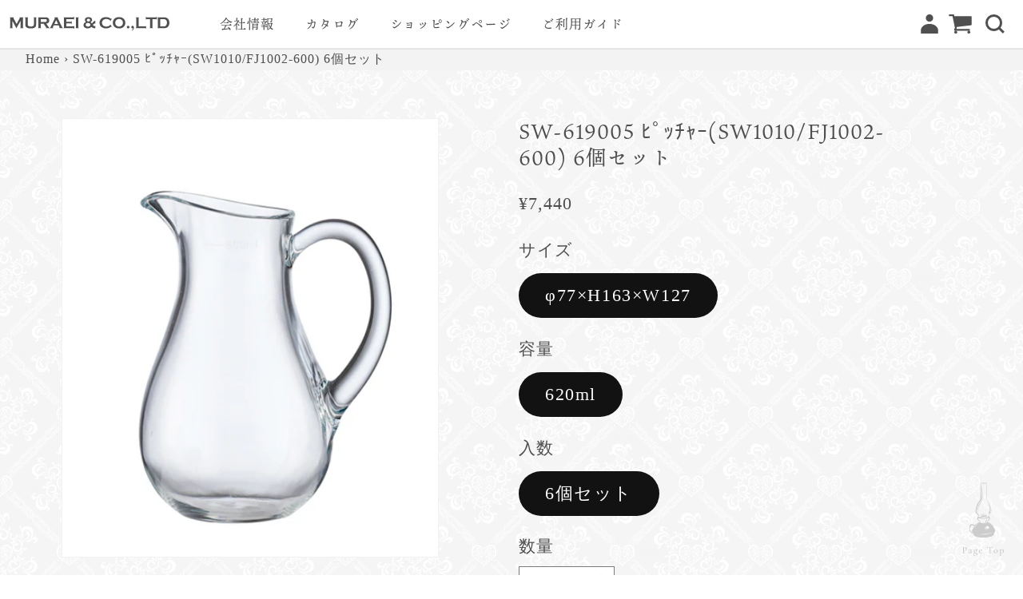

--- FILE ---
content_type: text/html; charset=utf-8
request_url: https://muraei.jp/products/sw-619005-%EF%BE%8B%EF%BE%9F%EF%BD%AF%EF%BE%81%EF%BD%AC%EF%BD%B0sw1010-fj1002-600
body_size: 26195
content:
<!doctype html>
<html class="no-js" lang="ja">
  <head>
               <script type='text/javascript'>var easylockdownLocationDisabled = true;</script> <script type='text/javascript' src='//muraei.jp/apps/easylockdown/easylockdown-1.0.8.min.js' data-no-instant></script> <script type='text/javascript'>if( typeof InstantClick == 'object' ) easylockdown.clearData();</script> <style type="text/css">#easylockdown-password-form{padding:30px 0;text-align:center}#easylockdown-wrapper,.easylockdown-form-holder{display:inline-block}#easylockdown-password{vertical-align:top;margin-bottom:16px;padding:8px 15px;line-height:1.2em;outline:0;box-shadow:none}#easylockdown-password-error{display:none;color:#fb8077;text-align:left}#easylockdown-password-error.easylockdown-error{border:1px solid #fb8077}#easylockdown-password-form-button:not(.easylockdown-native-styles){vertical-align:top;display:inline-block!important;height:auto!important;padding:8px 15px;background:#777;border-radius:3px;color:#fff!important;line-height:1.2em;text-decoration:none!important}.easylockdown-instantclick-fix,.easylockdown-item-selector{position:absolute;z-index:-999;display:none;height:0;width:0;font-size:0;line-height:0}.easylockdown-collection-item[data-eld-loc-can],.easylockdown-item-selector+*,.easylockdown-item[data-eld-loc-can]{display:none}.easylockdown404-content-container{padding:50px;text-align:center}.easylockdown404-title-holder .easylockdown-title-404{display:block;margin:0 0 1rem;font-size:2rem;line-height:2.5rem}</style> 








<script type='text/javascript'>easylockdown.hideLinks.push('*[href$="/collections/ビジネス会員様専用商品"],*[data-eld-collection-handle="ビジネス会員様専用商品"],*[href$="/collections/%E3%83%93%E3%82%B8%E3%83%8D%E3%82%B9%E4%BC%9A%E5%93%A1%E6%A7%98%E5%B0%82%E7%94%A8%E5%95%86%E5%93%81"],*[data-eld-collection-handle="%E3%83%93%E3%82%B8%E3%83%8D%E3%82%B9%E4%BC%9A%E5%93%A1%E6%A7%98%E5%B0%82%E7%94%A8%E5%95%86%E5%93%81"]');</script>





<script type='text/javascript'>
  if( typeof easylockdown == 'object' ) {
    easylockdown.localeRootUrl = '';
    easylockdown.routerByLocation(); 

    easylockdown.onReady(function(e){
      easylockdown.hideAllLinks();
    });
  }
</script>
    <meta charset="utf-8">
    <meta http-equiv="X-UA-Compatible" content="IE=edge">
    <meta name="viewport" content="width=device-width,initial-scale=1">
    <meta name="theme-color" content="">
    <link rel="canonical" href="https://muraei.jp/products/sw-619005-%ef%be%8b%ef%be%9f%ef%bd%af%ef%be%81%ef%bd%ac%ef%bd%b0sw1010-fj1002-600">
    <link rel="preconnect" href="https://cdn.shopify.com" crossorigin><link rel="icon" type="image/png" href="//muraei.jp/cdn/shop/files/870c6f7ef687fb4e1b639b0b242b2fcf.png?crop=center&height=32&v=1689860629&width=32"><link rel="preconnect" href="https://fonts.shopifycdn.com" crossorigin><title>
      SW-619005 ﾋﾟｯﾁｬｰ(SW1010/FJ1002-600) 6個セット
 &ndash; ムラエ商事株式会社ホームページ</title>

    

    

<meta property="og:site_name" content="ムラエ商事株式会社ホームページ">
<meta property="og:url" content="https://muraei.jp/products/sw-619005-%ef%be%8b%ef%be%9f%ef%bd%af%ef%be%81%ef%bd%ac%ef%bd%b0sw1010-fj1002-600">
<meta property="og:title" content="SW-619005 ﾋﾟｯﾁｬｰ(SW1010/FJ1002-600) 6個セット">
<meta property="og:type" content="product">
<meta property="og:description" content="ムラエ商事株式会社オンラインストア"><meta property="og:image" content="http://muraei.jp/cdn/shop/files/SW-619005.jpg?v=1696212497">
  <meta property="og:image:secure_url" content="https://muraei.jp/cdn/shop/files/SW-619005.jpg?v=1696212497">
  <meta property="og:image:width" content="429">
  <meta property="og:image:height" content="500"><meta property="og:price:amount" content="7,440">
  <meta property="og:price:currency" content="JPY"><meta name="twitter:card" content="summary_large_image">
<meta name="twitter:title" content="SW-619005 ﾋﾟｯﾁｬｰ(SW1010/FJ1002-600) 6個セット">
<meta name="twitter:description" content="ムラエ商事株式会社オンラインストア">


    <script src="//muraei.jp/cdn/shop/t/1/assets/constants.js?v=95358004781563950421684490559" defer="defer"></script>
    <script src="//muraei.jp/cdn/shop/t/1/assets/pubsub.js?v=2921868252632587581684490569" defer="defer"></script>
    <script src="//muraei.jp/cdn/shop/t/1/assets/global.js?v=7313010824930731461688758019" defer="defer"></script>
    <script>window.performance && window.performance.mark && window.performance.mark('shopify.content_for_header.start');</script><meta id="shopify-digital-wallet" name="shopify-digital-wallet" content="/76196970779/digital_wallets/dialog">
<link rel="alternate" type="application/json+oembed" href="https://muraei.jp/products/sw-619005-%ef%be%8b%ef%be%9f%ef%bd%af%ef%be%81%ef%bd%ac%ef%bd%b0sw1010-fj1002-600.oembed">
<script async="async" src="/checkouts/internal/preloads.js?locale=ja-JP"></script>
<script id="shopify-features" type="application/json">{"accessToken":"3e5a457f113a5359dabee4fce572a37a","betas":["rich-media-storefront-analytics"],"domain":"muraei.jp","predictiveSearch":false,"shopId":76196970779,"locale":"ja"}</script>
<script>var Shopify = Shopify || {};
Shopify.shop = "xn-ick0f1a307yebh.myshopify.com";
Shopify.locale = "ja";
Shopify.currency = {"active":"JPY","rate":"1.0"};
Shopify.country = "JP";
Shopify.theme = {"name":"Dawn","id":149508194587,"schema_name":"Dawn","schema_version":"9.0.0","theme_store_id":887,"role":"main"};
Shopify.theme.handle = "null";
Shopify.theme.style = {"id":null,"handle":null};
Shopify.cdnHost = "muraei.jp/cdn";
Shopify.routes = Shopify.routes || {};
Shopify.routes.root = "/";</script>
<script type="module">!function(o){(o.Shopify=o.Shopify||{}).modules=!0}(window);</script>
<script>!function(o){function n(){var o=[];function n(){o.push(Array.prototype.slice.apply(arguments))}return n.q=o,n}var t=o.Shopify=o.Shopify||{};t.loadFeatures=n(),t.autoloadFeatures=n()}(window);</script>
<script id="shop-js-analytics" type="application/json">{"pageType":"product"}</script>
<script defer="defer" async type="module" src="//muraei.jp/cdn/shopifycloud/shop-js/modules/v2/client.init-shop-cart-sync_PyU3Cxph.ja.esm.js"></script>
<script defer="defer" async type="module" src="//muraei.jp/cdn/shopifycloud/shop-js/modules/v2/chunk.common_3XpQ5sgE.esm.js"></script>
<script type="module">
  await import("//muraei.jp/cdn/shopifycloud/shop-js/modules/v2/client.init-shop-cart-sync_PyU3Cxph.ja.esm.js");
await import("//muraei.jp/cdn/shopifycloud/shop-js/modules/v2/chunk.common_3XpQ5sgE.esm.js");

  window.Shopify.SignInWithShop?.initShopCartSync?.({"fedCMEnabled":true,"windoidEnabled":true});

</script>
<script id="__st">var __st={"a":76196970779,"offset":32400,"reqid":"f6cb17b5-ae22-4216-99af-667a33b4f4d1-1768921359","pageurl":"muraei.jp\/products\/sw-619005-%EF%BE%8B%EF%BE%9F%EF%BD%AF%EF%BE%81%EF%BD%AC%EF%BD%B0sw1010-fj1002-600","u":"4ea6a49e660e","p":"product","rtyp":"product","rid":8553452437787};</script>
<script>window.ShopifyPaypalV4VisibilityTracking = true;</script>
<script id="captcha-bootstrap">!function(){'use strict';const t='contact',e='account',n='new_comment',o=[[t,t],['blogs',n],['comments',n],[t,'customer']],c=[[e,'customer_login'],[e,'guest_login'],[e,'recover_customer_password'],[e,'create_customer']],r=t=>t.map((([t,e])=>`form[action*='/${t}']:not([data-nocaptcha='true']) input[name='form_type'][value='${e}']`)).join(','),a=t=>()=>t?[...document.querySelectorAll(t)].map((t=>t.form)):[];function s(){const t=[...o],e=r(t);return a(e)}const i='password',u='form_key',d=['recaptcha-v3-token','g-recaptcha-response','h-captcha-response',i],f=()=>{try{return window.sessionStorage}catch{return}},m='__shopify_v',_=t=>t.elements[u];function p(t,e,n=!1){try{const o=window.sessionStorage,c=JSON.parse(o.getItem(e)),{data:r}=function(t){const{data:e,action:n}=t;return t[m]||n?{data:e,action:n}:{data:t,action:n}}(c);for(const[e,n]of Object.entries(r))t.elements[e]&&(t.elements[e].value=n);n&&o.removeItem(e)}catch(o){console.error('form repopulation failed',{error:o})}}const l='form_type',E='cptcha';function T(t){t.dataset[E]=!0}const w=window,h=w.document,L='Shopify',v='ce_forms',y='captcha';let A=!1;((t,e)=>{const n=(g='f06e6c50-85a8-45c8-87d0-21a2b65856fe',I='https://cdn.shopify.com/shopifycloud/storefront-forms-hcaptcha/ce_storefront_forms_captcha_hcaptcha.v1.5.2.iife.js',D={infoText:'hCaptchaによる保護',privacyText:'プライバシー',termsText:'利用規約'},(t,e,n)=>{const o=w[L][v],c=o.bindForm;if(c)return c(t,g,e,D).then(n);var r;o.q.push([[t,g,e,D],n]),r=I,A||(h.body.append(Object.assign(h.createElement('script'),{id:'captcha-provider',async:!0,src:r})),A=!0)});var g,I,D;w[L]=w[L]||{},w[L][v]=w[L][v]||{},w[L][v].q=[],w[L][y]=w[L][y]||{},w[L][y].protect=function(t,e){n(t,void 0,e),T(t)},Object.freeze(w[L][y]),function(t,e,n,w,h,L){const[v,y,A,g]=function(t,e,n){const i=e?o:[],u=t?c:[],d=[...i,...u],f=r(d),m=r(i),_=r(d.filter((([t,e])=>n.includes(e))));return[a(f),a(m),a(_),s()]}(w,h,L),I=t=>{const e=t.target;return e instanceof HTMLFormElement?e:e&&e.form},D=t=>v().includes(t);t.addEventListener('submit',(t=>{const e=I(t);if(!e)return;const n=D(e)&&!e.dataset.hcaptchaBound&&!e.dataset.recaptchaBound,o=_(e),c=g().includes(e)&&(!o||!o.value);(n||c)&&t.preventDefault(),c&&!n&&(function(t){try{if(!f())return;!function(t){const e=f();if(!e)return;const n=_(t);if(!n)return;const o=n.value;o&&e.removeItem(o)}(t);const e=Array.from(Array(32),(()=>Math.random().toString(36)[2])).join('');!function(t,e){_(t)||t.append(Object.assign(document.createElement('input'),{type:'hidden',name:u})),t.elements[u].value=e}(t,e),function(t,e){const n=f();if(!n)return;const o=[...t.querySelectorAll(`input[type='${i}']`)].map((({name:t})=>t)),c=[...d,...o],r={};for(const[a,s]of new FormData(t).entries())c.includes(a)||(r[a]=s);n.setItem(e,JSON.stringify({[m]:1,action:t.action,data:r}))}(t,e)}catch(e){console.error('failed to persist form',e)}}(e),e.submit())}));const S=(t,e)=>{t&&!t.dataset[E]&&(n(t,e.some((e=>e===t))),T(t))};for(const o of['focusin','change'])t.addEventListener(o,(t=>{const e=I(t);D(e)&&S(e,y())}));const B=e.get('form_key'),M=e.get(l),P=B&&M;t.addEventListener('DOMContentLoaded',(()=>{const t=y();if(P)for(const e of t)e.elements[l].value===M&&p(e,B);[...new Set([...A(),...v().filter((t=>'true'===t.dataset.shopifyCaptcha))])].forEach((e=>S(e,t)))}))}(h,new URLSearchParams(w.location.search),n,t,e,['guest_login'])})(!0,!0)}();</script>
<script integrity="sha256-4kQ18oKyAcykRKYeNunJcIwy7WH5gtpwJnB7kiuLZ1E=" data-source-attribution="shopify.loadfeatures" defer="defer" src="//muraei.jp/cdn/shopifycloud/storefront/assets/storefront/load_feature-a0a9edcb.js" crossorigin="anonymous"></script>
<script data-source-attribution="shopify.dynamic_checkout.dynamic.init">var Shopify=Shopify||{};Shopify.PaymentButton=Shopify.PaymentButton||{isStorefrontPortableWallets:!0,init:function(){window.Shopify.PaymentButton.init=function(){};var t=document.createElement("script");t.src="https://muraei.jp/cdn/shopifycloud/portable-wallets/latest/portable-wallets.ja.js",t.type="module",document.head.appendChild(t)}};
</script>
<script data-source-attribution="shopify.dynamic_checkout.buyer_consent">
  function portableWalletsHideBuyerConsent(e){var t=document.getElementById("shopify-buyer-consent"),n=document.getElementById("shopify-subscription-policy-button");t&&n&&(t.classList.add("hidden"),t.setAttribute("aria-hidden","true"),n.removeEventListener("click",e))}function portableWalletsShowBuyerConsent(e){var t=document.getElementById("shopify-buyer-consent"),n=document.getElementById("shopify-subscription-policy-button");t&&n&&(t.classList.remove("hidden"),t.removeAttribute("aria-hidden"),n.addEventListener("click",e))}window.Shopify?.PaymentButton&&(window.Shopify.PaymentButton.hideBuyerConsent=portableWalletsHideBuyerConsent,window.Shopify.PaymentButton.showBuyerConsent=portableWalletsShowBuyerConsent);
</script>
<script data-source-attribution="shopify.dynamic_checkout.cart.bootstrap">document.addEventListener("DOMContentLoaded",(function(){function t(){return document.querySelector("shopify-accelerated-checkout-cart, shopify-accelerated-checkout")}if(t())Shopify.PaymentButton.init();else{new MutationObserver((function(e,n){t()&&(Shopify.PaymentButton.init(),n.disconnect())})).observe(document.body,{childList:!0,subtree:!0})}}));
</script>
<script id="sections-script" data-sections="header" defer="defer" src="//muraei.jp/cdn/shop/t/1/compiled_assets/scripts.js?v=814"></script>
<script>window.performance && window.performance.mark && window.performance.mark('shopify.content_for_header.end');</script>


    <style data-shopify>
      @font-face {
  font-family: Assistant;
  font-weight: 400;
  font-style: normal;
  font-display: swap;
  src: url("//muraei.jp/cdn/fonts/assistant/assistant_n4.9120912a469cad1cc292572851508ca49d12e768.woff2") format("woff2"),
       url("//muraei.jp/cdn/fonts/assistant/assistant_n4.6e9875ce64e0fefcd3f4446b7ec9036b3ddd2985.woff") format("woff");
}

      @font-face {
  font-family: Assistant;
  font-weight: 700;
  font-style: normal;
  font-display: swap;
  src: url("//muraei.jp/cdn/fonts/assistant/assistant_n7.bf44452348ec8b8efa3aa3068825305886b1c83c.woff2") format("woff2"),
       url("//muraei.jp/cdn/fonts/assistant/assistant_n7.0c887fee83f6b3bda822f1150b912c72da0f7b64.woff") format("woff");
}

      
      
      @font-face {
  font-family: Assistant;
  font-weight: 400;
  font-style: normal;
  font-display: swap;
  src: url("//muraei.jp/cdn/fonts/assistant/assistant_n4.9120912a469cad1cc292572851508ca49d12e768.woff2") format("woff2"),
       url("//muraei.jp/cdn/fonts/assistant/assistant_n4.6e9875ce64e0fefcd3f4446b7ec9036b3ddd2985.woff") format("woff");
}


      :root {
        --font-body-family: Assistant, sans-serif;
        --font-body-style: normal;
        --font-body-weight: 400;
        --font-body-weight-bold: 700;

        --font-heading-family: Assistant, sans-serif;
        --font-heading-style: normal;
        --font-heading-weight: 400;

        --font-body-scale: 1.0;
        --font-heading-scale: 1.0;

        --color-base-text: 18, 18, 18;
        --color-shadow: 18, 18, 18;
        --color-base-background-1: 255, 255, 255;
        --color-base-background-2: 243, 243, 243;
        --color-base-solid-button-labels: 255, 255, 255;
        --color-base-outline-button-labels: 18, 18, 18;
        --color-base-accent-1: 18, 18, 18;
        --color-base-accent-2: 80, 80, 80;
        --payment-terms-background-color: #ffffff;

        --gradient-base-background-1: #ffffff;
        --gradient-base-background-2: #f3f3f3;
        --gradient-base-accent-1: #121212;
        --gradient-base-accent-2: #505050;

        --media-padding: px;
        --media-border-opacity: 0.05;
        --media-border-width: 1px;
        --media-radius: 0px;
        --media-shadow-opacity: 0.0;
        --media-shadow-horizontal-offset: 0px;
        --media-shadow-vertical-offset: 4px;
        --media-shadow-blur-radius: 5px;
        --media-shadow-visible: 0;

        --page-width: 120rem;
        --page-width-margin: 0rem;

        --product-card-image-padding: 0.0rem;
        --product-card-corner-radius: 0.0rem;
        --product-card-text-alignment: left;
        --product-card-border-width: 0.0rem;
        --product-card-border-opacity: 0.1;
        --product-card-shadow-opacity: 0.0;
        --product-card-shadow-visible: 0;
        --product-card-shadow-horizontal-offset: 0.0rem;
        --product-card-shadow-vertical-offset: 0.4rem;
        --product-card-shadow-blur-radius: 0.5rem;

        --collection-card-image-padding: 0.0rem;
        --collection-card-corner-radius: 0.0rem;
        --collection-card-text-alignment: left;
        --collection-card-border-width: 0.0rem;
        --collection-card-border-opacity: 0.1;
        --collection-card-shadow-opacity: 0.0;
        --collection-card-shadow-visible: 0;
        --collection-card-shadow-horizontal-offset: 0.0rem;
        --collection-card-shadow-vertical-offset: 0.4rem;
        --collection-card-shadow-blur-radius: 0.5rem;

        --blog-card-image-padding: 0.0rem;
        --blog-card-corner-radius: 0.0rem;
        --blog-card-text-alignment: left;
        --blog-card-border-width: 0.0rem;
        --blog-card-border-opacity: 0.1;
        --blog-card-shadow-opacity: 0.0;
        --blog-card-shadow-visible: 0;
        --blog-card-shadow-horizontal-offset: 0.0rem;
        --blog-card-shadow-vertical-offset: 0.4rem;
        --blog-card-shadow-blur-radius: 0.5rem;

        --badge-corner-radius: 4.0rem;

        --popup-border-width: 1px;
        --popup-border-opacity: 0.1;
        --popup-corner-radius: 0px;
        --popup-shadow-opacity: 0.0;
        --popup-shadow-horizontal-offset: 0px;
        --popup-shadow-vertical-offset: 4px;
        --popup-shadow-blur-radius: 5px;

        --drawer-border-width: 1px;
        --drawer-border-opacity: 0.1;
        --drawer-shadow-opacity: 0.0;
        --drawer-shadow-horizontal-offset: 0px;
        --drawer-shadow-vertical-offset: 4px;
        --drawer-shadow-blur-radius: 5px;

        --spacing-sections-desktop: 0px;
        --spacing-sections-mobile: 0px;

        --grid-desktop-vertical-spacing: 8px;
        --grid-desktop-horizontal-spacing: 8px;
        --grid-mobile-vertical-spacing: 4px;
        --grid-mobile-horizontal-spacing: 4px;

        --text-boxes-border-opacity: 0.1;
        --text-boxes-border-width: 0px;
        --text-boxes-radius: 0px;
        --text-boxes-shadow-opacity: 0.0;
        --text-boxes-shadow-visible: 0;
        --text-boxes-shadow-horizontal-offset: 0px;
        --text-boxes-shadow-vertical-offset: 4px;
        --text-boxes-shadow-blur-radius: 5px;

        --buttons-radius: 0px;
        --buttons-radius-outset: 0px;
        --buttons-border-width: 1px;
        --buttons-border-opacity: 1.0;
        --buttons-shadow-opacity: 0.0;
        --buttons-shadow-visible: 0;
        --buttons-shadow-horizontal-offset: 0px;
        --buttons-shadow-vertical-offset: 4px;
        --buttons-shadow-blur-radius: 5px;
        --buttons-border-offset: 0px;

        --inputs-radius: 0px;
        --inputs-border-width: 1px;
        --inputs-border-opacity: 0.55;
        --inputs-shadow-opacity: 0.0;
        --inputs-shadow-horizontal-offset: 0px;
        --inputs-margin-offset: 0px;
        --inputs-shadow-vertical-offset: 4px;
        --inputs-shadow-blur-radius: 5px;
        --inputs-radius-outset: 0px;

        --variant-pills-radius: 40px;
        --variant-pills-border-width: 1px;
        --variant-pills-border-opacity: 0.55;
        --variant-pills-shadow-opacity: 0.0;
        --variant-pills-shadow-horizontal-offset: 0px;
        --variant-pills-shadow-vertical-offset: 4px;
        --variant-pills-shadow-blur-radius: 5px;
      }

      *,
      *::before,
      *::after {
        box-sizing: inherit;
      }

      html {
        box-sizing: border-box;
        font-size: calc(var(--font-body-scale) * 62.5%);
        height: 100%;
      }

      body {
        display: grid;
        grid-template-rows: auto auto 1fr auto;
        grid-template-columns: 100%;
        min-height: 100%;
        margin: 0;
        font-size: 1.5rem;
        letter-spacing: 0.06rem;
        line-height: calc(1 + 0.8 / var(--font-body-scale));
        font-family: var(--font-body-family);
        font-style: var(--font-body-style);
        font-weight: var(--font-body-weight);
      }

      @media screen and (min-width: 750px) {
        body {
          font-size: 1.6rem;
        }
      }
    </style>

    <link href="//muraei.jp/cdn/shop/t/1/assets/base.css?v=140624990073879848751684490534" rel="stylesheet" type="text/css" media="all" />
<link rel="preload" as="font" href="//muraei.jp/cdn/fonts/assistant/assistant_n4.9120912a469cad1cc292572851508ca49d12e768.woff2" type="font/woff2" crossorigin><link rel="preload" as="font" href="//muraei.jp/cdn/fonts/assistant/assistant_n4.9120912a469cad1cc292572851508ca49d12e768.woff2" type="font/woff2" crossorigin><link rel="stylesheet" href="//muraei.jp/cdn/shop/t/1/assets/component-predictive-search.css?v=85913294783299393391684490551" media="print" onload="this.media='all'"><script>document.documentElement.className = document.documentElement.className.replace('no-js', 'js');
    if (Shopify.designMode) {
      document.documentElement.classList.add('shopify-design-mode');
    }
    </script>
  <link href="https://monorail-edge.shopifysvc.com" rel="dns-prefetch">
<script>(function(){if ("sendBeacon" in navigator && "performance" in window) {try {var session_token_from_headers = performance.getEntriesByType('navigation')[0].serverTiming.find(x => x.name == '_s').description;} catch {var session_token_from_headers = undefined;}var session_cookie_matches = document.cookie.match(/_shopify_s=([^;]*)/);var session_token_from_cookie = session_cookie_matches && session_cookie_matches.length === 2 ? session_cookie_matches[1] : "";var session_token = session_token_from_headers || session_token_from_cookie || "";function handle_abandonment_event(e) {var entries = performance.getEntries().filter(function(entry) {return /monorail-edge.shopifysvc.com/.test(entry.name);});if (!window.abandonment_tracked && entries.length === 0) {window.abandonment_tracked = true;var currentMs = Date.now();var navigation_start = performance.timing.navigationStart;var payload = {shop_id: 76196970779,url: window.location.href,navigation_start,duration: currentMs - navigation_start,session_token,page_type: "product"};window.navigator.sendBeacon("https://monorail-edge.shopifysvc.com/v1/produce", JSON.stringify({schema_id: "online_store_buyer_site_abandonment/1.1",payload: payload,metadata: {event_created_at_ms: currentMs,event_sent_at_ms: currentMs}}));}}window.addEventListener('pagehide', handle_abandonment_event);}}());</script>
<script id="web-pixels-manager-setup">(function e(e,d,r,n,o){if(void 0===o&&(o={}),!Boolean(null===(a=null===(i=window.Shopify)||void 0===i?void 0:i.analytics)||void 0===a?void 0:a.replayQueue)){var i,a;window.Shopify=window.Shopify||{};var t=window.Shopify;t.analytics=t.analytics||{};var s=t.analytics;s.replayQueue=[],s.publish=function(e,d,r){return s.replayQueue.push([e,d,r]),!0};try{self.performance.mark("wpm:start")}catch(e){}var l=function(){var e={modern:/Edge?\/(1{2}[4-9]|1[2-9]\d|[2-9]\d{2}|\d{4,})\.\d+(\.\d+|)|Firefox\/(1{2}[4-9]|1[2-9]\d|[2-9]\d{2}|\d{4,})\.\d+(\.\d+|)|Chrom(ium|e)\/(9{2}|\d{3,})\.\d+(\.\d+|)|(Maci|X1{2}).+ Version\/(15\.\d+|(1[6-9]|[2-9]\d|\d{3,})\.\d+)([,.]\d+|)( \(\w+\)|)( Mobile\/\w+|) Safari\/|Chrome.+OPR\/(9{2}|\d{3,})\.\d+\.\d+|(CPU[ +]OS|iPhone[ +]OS|CPU[ +]iPhone|CPU IPhone OS|CPU iPad OS)[ +]+(15[._]\d+|(1[6-9]|[2-9]\d|\d{3,})[._]\d+)([._]\d+|)|Android:?[ /-](13[3-9]|1[4-9]\d|[2-9]\d{2}|\d{4,})(\.\d+|)(\.\d+|)|Android.+Firefox\/(13[5-9]|1[4-9]\d|[2-9]\d{2}|\d{4,})\.\d+(\.\d+|)|Android.+Chrom(ium|e)\/(13[3-9]|1[4-9]\d|[2-9]\d{2}|\d{4,})\.\d+(\.\d+|)|SamsungBrowser\/([2-9]\d|\d{3,})\.\d+/,legacy:/Edge?\/(1[6-9]|[2-9]\d|\d{3,})\.\d+(\.\d+|)|Firefox\/(5[4-9]|[6-9]\d|\d{3,})\.\d+(\.\d+|)|Chrom(ium|e)\/(5[1-9]|[6-9]\d|\d{3,})\.\d+(\.\d+|)([\d.]+$|.*Safari\/(?![\d.]+ Edge\/[\d.]+$))|(Maci|X1{2}).+ Version\/(10\.\d+|(1[1-9]|[2-9]\d|\d{3,})\.\d+)([,.]\d+|)( \(\w+\)|)( Mobile\/\w+|) Safari\/|Chrome.+OPR\/(3[89]|[4-9]\d|\d{3,})\.\d+\.\d+|(CPU[ +]OS|iPhone[ +]OS|CPU[ +]iPhone|CPU IPhone OS|CPU iPad OS)[ +]+(10[._]\d+|(1[1-9]|[2-9]\d|\d{3,})[._]\d+)([._]\d+|)|Android:?[ /-](13[3-9]|1[4-9]\d|[2-9]\d{2}|\d{4,})(\.\d+|)(\.\d+|)|Mobile Safari.+OPR\/([89]\d|\d{3,})\.\d+\.\d+|Android.+Firefox\/(13[5-9]|1[4-9]\d|[2-9]\d{2}|\d{4,})\.\d+(\.\d+|)|Android.+Chrom(ium|e)\/(13[3-9]|1[4-9]\d|[2-9]\d{2}|\d{4,})\.\d+(\.\d+|)|Android.+(UC? ?Browser|UCWEB|U3)[ /]?(15\.([5-9]|\d{2,})|(1[6-9]|[2-9]\d|\d{3,})\.\d+)\.\d+|SamsungBrowser\/(5\.\d+|([6-9]|\d{2,})\.\d+)|Android.+MQ{2}Browser\/(14(\.(9|\d{2,})|)|(1[5-9]|[2-9]\d|\d{3,})(\.\d+|))(\.\d+|)|K[Aa][Ii]OS\/(3\.\d+|([4-9]|\d{2,})\.\d+)(\.\d+|)/},d=e.modern,r=e.legacy,n=navigator.userAgent;return n.match(d)?"modern":n.match(r)?"legacy":"unknown"}(),u="modern"===l?"modern":"legacy",c=(null!=n?n:{modern:"",legacy:""})[u],f=function(e){return[e.baseUrl,"/wpm","/b",e.hashVersion,"modern"===e.buildTarget?"m":"l",".js"].join("")}({baseUrl:d,hashVersion:r,buildTarget:u}),m=function(e){var d=e.version,r=e.bundleTarget,n=e.surface,o=e.pageUrl,i=e.monorailEndpoint;return{emit:function(e){var a=e.status,t=e.errorMsg,s=(new Date).getTime(),l=JSON.stringify({metadata:{event_sent_at_ms:s},events:[{schema_id:"web_pixels_manager_load/3.1",payload:{version:d,bundle_target:r,page_url:o,status:a,surface:n,error_msg:t},metadata:{event_created_at_ms:s}}]});if(!i)return console&&console.warn&&console.warn("[Web Pixels Manager] No Monorail endpoint provided, skipping logging."),!1;try{return self.navigator.sendBeacon.bind(self.navigator)(i,l)}catch(e){}var u=new XMLHttpRequest;try{return u.open("POST",i,!0),u.setRequestHeader("Content-Type","text/plain"),u.send(l),!0}catch(e){return console&&console.warn&&console.warn("[Web Pixels Manager] Got an unhandled error while logging to Monorail."),!1}}}}({version:r,bundleTarget:l,surface:e.surface,pageUrl:self.location.href,monorailEndpoint:e.monorailEndpoint});try{o.browserTarget=l,function(e){var d=e.src,r=e.async,n=void 0===r||r,o=e.onload,i=e.onerror,a=e.sri,t=e.scriptDataAttributes,s=void 0===t?{}:t,l=document.createElement("script"),u=document.querySelector("head"),c=document.querySelector("body");if(l.async=n,l.src=d,a&&(l.integrity=a,l.crossOrigin="anonymous"),s)for(var f in s)if(Object.prototype.hasOwnProperty.call(s,f))try{l.dataset[f]=s[f]}catch(e){}if(o&&l.addEventListener("load",o),i&&l.addEventListener("error",i),u)u.appendChild(l);else{if(!c)throw new Error("Did not find a head or body element to append the script");c.appendChild(l)}}({src:f,async:!0,onload:function(){if(!function(){var e,d;return Boolean(null===(d=null===(e=window.Shopify)||void 0===e?void 0:e.analytics)||void 0===d?void 0:d.initialized)}()){var d=window.webPixelsManager.init(e)||void 0;if(d){var r=window.Shopify.analytics;r.replayQueue.forEach((function(e){var r=e[0],n=e[1],o=e[2];d.publishCustomEvent(r,n,o)})),r.replayQueue=[],r.publish=d.publishCustomEvent,r.visitor=d.visitor,r.initialized=!0}}},onerror:function(){return m.emit({status:"failed",errorMsg:"".concat(f," has failed to load")})},sri:function(e){var d=/^sha384-[A-Za-z0-9+/=]+$/;return"string"==typeof e&&d.test(e)}(c)?c:"",scriptDataAttributes:o}),m.emit({status:"loading"})}catch(e){m.emit({status:"failed",errorMsg:(null==e?void 0:e.message)||"Unknown error"})}}})({shopId: 76196970779,storefrontBaseUrl: "https://muraei.jp",extensionsBaseUrl: "https://extensions.shopifycdn.com/cdn/shopifycloud/web-pixels-manager",monorailEndpoint: "https://monorail-edge.shopifysvc.com/unstable/produce_batch",surface: "storefront-renderer",enabledBetaFlags: ["2dca8a86"],webPixelsConfigList: [{"id":"shopify-app-pixel","configuration":"{}","eventPayloadVersion":"v1","runtimeContext":"STRICT","scriptVersion":"0450","apiClientId":"shopify-pixel","type":"APP","privacyPurposes":["ANALYTICS","MARKETING"]},{"id":"shopify-custom-pixel","eventPayloadVersion":"v1","runtimeContext":"LAX","scriptVersion":"0450","apiClientId":"shopify-pixel","type":"CUSTOM","privacyPurposes":["ANALYTICS","MARKETING"]}],isMerchantRequest: false,initData: {"shop":{"name":"ムラエ商事株式会社ホームページ","paymentSettings":{"currencyCode":"JPY"},"myshopifyDomain":"xn-ick0f1a307yebh.myshopify.com","countryCode":"JP","storefrontUrl":"https:\/\/muraei.jp"},"customer":null,"cart":null,"checkout":null,"productVariants":[{"price":{"amount":7440.0,"currencyCode":"JPY"},"product":{"title":"SW-619005 ﾋﾟｯﾁｬｰ(SW1010\/FJ1002-600) 6個セット","vendor":"ムラエ商事株式会社","id":"8553452437787","untranslatedTitle":"SW-619005 ﾋﾟｯﾁｬｰ(SW1010\/FJ1002-600) 6個セット","url":"\/products\/sw-619005-%EF%BE%8B%EF%BE%9F%EF%BD%AF%EF%BE%81%EF%BD%AC%EF%BD%B0sw1010-fj1002-600","type":""},"id":"46551039901979","image":{"src":"\/\/muraei.jp\/cdn\/shop\/files\/SW-619005.jpg?v=1696212497"},"sku":null,"title":"φ77×H163×W127 \/ 620ml \/ 6個セット","untranslatedTitle":"φ77×H163×W127 \/ 620ml \/ 6個セット"}],"purchasingCompany":null},},"https://muraei.jp/cdn","fcfee988w5aeb613cpc8e4bc33m6693e112",{"modern":"","legacy":""},{"shopId":"76196970779","storefrontBaseUrl":"https:\/\/muraei.jp","extensionBaseUrl":"https:\/\/extensions.shopifycdn.com\/cdn\/shopifycloud\/web-pixels-manager","surface":"storefront-renderer","enabledBetaFlags":"[\"2dca8a86\"]","isMerchantRequest":"false","hashVersion":"fcfee988w5aeb613cpc8e4bc33m6693e112","publish":"custom","events":"[[\"page_viewed\",{}],[\"product_viewed\",{\"productVariant\":{\"price\":{\"amount\":7440.0,\"currencyCode\":\"JPY\"},\"product\":{\"title\":\"SW-619005 ﾋﾟｯﾁｬｰ(SW1010\/FJ1002-600) 6個セット\",\"vendor\":\"ムラエ商事株式会社\",\"id\":\"8553452437787\",\"untranslatedTitle\":\"SW-619005 ﾋﾟｯﾁｬｰ(SW1010\/FJ1002-600) 6個セット\",\"url\":\"\/products\/sw-619005-%EF%BE%8B%EF%BE%9F%EF%BD%AF%EF%BE%81%EF%BD%AC%EF%BD%B0sw1010-fj1002-600\",\"type\":\"\"},\"id\":\"46551039901979\",\"image\":{\"src\":\"\/\/muraei.jp\/cdn\/shop\/files\/SW-619005.jpg?v=1696212497\"},\"sku\":null,\"title\":\"φ77×H163×W127 \/ 620ml \/ 6個セット\",\"untranslatedTitle\":\"φ77×H163×W127 \/ 620ml \/ 6個セット\"}}]]"});</script><script>
  window.ShopifyAnalytics = window.ShopifyAnalytics || {};
  window.ShopifyAnalytics.meta = window.ShopifyAnalytics.meta || {};
  window.ShopifyAnalytics.meta.currency = 'JPY';
  var meta = {"product":{"id":8553452437787,"gid":"gid:\/\/shopify\/Product\/8553452437787","vendor":"ムラエ商事株式会社","type":"","handle":"sw-619005-ﾋﾟｯﾁｬｰsw1010-fj1002-600","variants":[{"id":46551039901979,"price":744000,"name":"SW-619005 ﾋﾟｯﾁｬｰ(SW1010\/FJ1002-600) 6個セット - φ77×H163×W127 \/ 620ml \/ 6個セット","public_title":"φ77×H163×W127 \/ 620ml \/ 6個セット","sku":null}],"remote":false},"page":{"pageType":"product","resourceType":"product","resourceId":8553452437787,"requestId":"f6cb17b5-ae22-4216-99af-667a33b4f4d1-1768921359"}};
  for (var attr in meta) {
    window.ShopifyAnalytics.meta[attr] = meta[attr];
  }
</script>
<script class="analytics">
  (function () {
    var customDocumentWrite = function(content) {
      var jquery = null;

      if (window.jQuery) {
        jquery = window.jQuery;
      } else if (window.Checkout && window.Checkout.$) {
        jquery = window.Checkout.$;
      }

      if (jquery) {
        jquery('body').append(content);
      }
    };

    var hasLoggedConversion = function(token) {
      if (token) {
        return document.cookie.indexOf('loggedConversion=' + token) !== -1;
      }
      return false;
    }

    var setCookieIfConversion = function(token) {
      if (token) {
        var twoMonthsFromNow = new Date(Date.now());
        twoMonthsFromNow.setMonth(twoMonthsFromNow.getMonth() + 2);

        document.cookie = 'loggedConversion=' + token + '; expires=' + twoMonthsFromNow;
      }
    }

    var trekkie = window.ShopifyAnalytics.lib = window.trekkie = window.trekkie || [];
    if (trekkie.integrations) {
      return;
    }
    trekkie.methods = [
      'identify',
      'page',
      'ready',
      'track',
      'trackForm',
      'trackLink'
    ];
    trekkie.factory = function(method) {
      return function() {
        var args = Array.prototype.slice.call(arguments);
        args.unshift(method);
        trekkie.push(args);
        return trekkie;
      };
    };
    for (var i = 0; i < trekkie.methods.length; i++) {
      var key = trekkie.methods[i];
      trekkie[key] = trekkie.factory(key);
    }
    trekkie.load = function(config) {
      trekkie.config = config || {};
      trekkie.config.initialDocumentCookie = document.cookie;
      var first = document.getElementsByTagName('script')[0];
      var script = document.createElement('script');
      script.type = 'text/javascript';
      script.onerror = function(e) {
        var scriptFallback = document.createElement('script');
        scriptFallback.type = 'text/javascript';
        scriptFallback.onerror = function(error) {
                var Monorail = {
      produce: function produce(monorailDomain, schemaId, payload) {
        var currentMs = new Date().getTime();
        var event = {
          schema_id: schemaId,
          payload: payload,
          metadata: {
            event_created_at_ms: currentMs,
            event_sent_at_ms: currentMs
          }
        };
        return Monorail.sendRequest("https://" + monorailDomain + "/v1/produce", JSON.stringify(event));
      },
      sendRequest: function sendRequest(endpointUrl, payload) {
        // Try the sendBeacon API
        if (window && window.navigator && typeof window.navigator.sendBeacon === 'function' && typeof window.Blob === 'function' && !Monorail.isIos12()) {
          var blobData = new window.Blob([payload], {
            type: 'text/plain'
          });

          if (window.navigator.sendBeacon(endpointUrl, blobData)) {
            return true;
          } // sendBeacon was not successful

        } // XHR beacon

        var xhr = new XMLHttpRequest();

        try {
          xhr.open('POST', endpointUrl);
          xhr.setRequestHeader('Content-Type', 'text/plain');
          xhr.send(payload);
        } catch (e) {
          console.log(e);
        }

        return false;
      },
      isIos12: function isIos12() {
        return window.navigator.userAgent.lastIndexOf('iPhone; CPU iPhone OS 12_') !== -1 || window.navigator.userAgent.lastIndexOf('iPad; CPU OS 12_') !== -1;
      }
    };
    Monorail.produce('monorail-edge.shopifysvc.com',
      'trekkie_storefront_load_errors/1.1',
      {shop_id: 76196970779,
      theme_id: 149508194587,
      app_name: "storefront",
      context_url: window.location.href,
      source_url: "//muraei.jp/cdn/s/trekkie.storefront.cd680fe47e6c39ca5d5df5f0a32d569bc48c0f27.min.js"});

        };
        scriptFallback.async = true;
        scriptFallback.src = '//muraei.jp/cdn/s/trekkie.storefront.cd680fe47e6c39ca5d5df5f0a32d569bc48c0f27.min.js';
        first.parentNode.insertBefore(scriptFallback, first);
      };
      script.async = true;
      script.src = '//muraei.jp/cdn/s/trekkie.storefront.cd680fe47e6c39ca5d5df5f0a32d569bc48c0f27.min.js';
      first.parentNode.insertBefore(script, first);
    };
    trekkie.load(
      {"Trekkie":{"appName":"storefront","development":false,"defaultAttributes":{"shopId":76196970779,"isMerchantRequest":null,"themeId":149508194587,"themeCityHash":"9892034692407066522","contentLanguage":"ja","currency":"JPY","eventMetadataId":"8acd75bf-d393-43b4-bdb1-0409f0bd0a9f"},"isServerSideCookieWritingEnabled":true,"monorailRegion":"shop_domain","enabledBetaFlags":["65f19447"]},"Session Attribution":{},"S2S":{"facebookCapiEnabled":false,"source":"trekkie-storefront-renderer","apiClientId":580111}}
    );

    var loaded = false;
    trekkie.ready(function() {
      if (loaded) return;
      loaded = true;

      window.ShopifyAnalytics.lib = window.trekkie;

      var originalDocumentWrite = document.write;
      document.write = customDocumentWrite;
      try { window.ShopifyAnalytics.merchantGoogleAnalytics.call(this); } catch(error) {};
      document.write = originalDocumentWrite;

      window.ShopifyAnalytics.lib.page(null,{"pageType":"product","resourceType":"product","resourceId":8553452437787,"requestId":"f6cb17b5-ae22-4216-99af-667a33b4f4d1-1768921359","shopifyEmitted":true});

      var match = window.location.pathname.match(/checkouts\/(.+)\/(thank_you|post_purchase)/)
      var token = match? match[1]: undefined;
      if (!hasLoggedConversion(token)) {
        setCookieIfConversion(token);
        window.ShopifyAnalytics.lib.track("Viewed Product",{"currency":"JPY","variantId":46551039901979,"productId":8553452437787,"productGid":"gid:\/\/shopify\/Product\/8553452437787","name":"SW-619005 ﾋﾟｯﾁｬｰ(SW1010\/FJ1002-600) 6個セット - φ77×H163×W127 \/ 620ml \/ 6個セット","price":"7440","sku":null,"brand":"ムラエ商事株式会社","variant":"φ77×H163×W127 \/ 620ml \/ 6個セット","category":"","nonInteraction":true,"remote":false},undefined,undefined,{"shopifyEmitted":true});
      window.ShopifyAnalytics.lib.track("monorail:\/\/trekkie_storefront_viewed_product\/1.1",{"currency":"JPY","variantId":46551039901979,"productId":8553452437787,"productGid":"gid:\/\/shopify\/Product\/8553452437787","name":"SW-619005 ﾋﾟｯﾁｬｰ(SW1010\/FJ1002-600) 6個セット - φ77×H163×W127 \/ 620ml \/ 6個セット","price":"7440","sku":null,"brand":"ムラエ商事株式会社","variant":"φ77×H163×W127 \/ 620ml \/ 6個セット","category":"","nonInteraction":true,"remote":false,"referer":"https:\/\/muraei.jp\/products\/sw-619005-%EF%BE%8B%EF%BE%9F%EF%BD%AF%EF%BE%81%EF%BD%AC%EF%BD%B0sw1010-fj1002-600"});
      }
    });


        var eventsListenerScript = document.createElement('script');
        eventsListenerScript.async = true;
        eventsListenerScript.src = "//muraei.jp/cdn/shopifycloud/storefront/assets/shop_events_listener-3da45d37.js";
        document.getElementsByTagName('head')[0].appendChild(eventsListenerScript);

})();</script>
<script
  defer
  src="https://muraei.jp/cdn/shopifycloud/perf-kit/shopify-perf-kit-3.0.4.min.js"
  data-application="storefront-renderer"
  data-shop-id="76196970779"
  data-render-region="gcp-us-central1"
  data-page-type="product"
  data-theme-instance-id="149508194587"
  data-theme-name="Dawn"
  data-theme-version="9.0.0"
  data-monorail-region="shop_domain"
  data-resource-timing-sampling-rate="10"
  data-shs="true"
  data-shs-beacon="true"
  data-shs-export-with-fetch="true"
  data-shs-logs-sample-rate="1"
  data-shs-beacon-endpoint="https://muraei.jp/api/collect"
></script>
</head>

  <body class="gradient">
    <a class="skip-to-content-link button visually-hidden" href="#MainContent">
      コンテンツに進む
    </a><!-- BEGIN sections: header-group -->
<div id="shopify-section-sections--19008237273371__header" class="shopify-section shopify-section-group-header-group section-header"><link rel="stylesheet" href="//muraei.jp/cdn/shop/t/1/assets/component-list-menu.css?v=151968516119678728991684490545" media="print" onload="this.media='all'">
<link rel="stylesheet" href="//muraei.jp/cdn/shop/t/1/assets/component-search.css?v=184225813856820874251684490557" media="print" onload="this.media='all'">
<link rel="stylesheet" href="//muraei.jp/cdn/shop/t/1/assets/component-menu-drawer.css?v=94074963897493609391684490548" media="print" onload="this.media='all'">
<link rel="stylesheet" href="//muraei.jp/cdn/shop/t/1/assets/component-cart-notification.css?v=108833082844665799571684490541" media="print" onload="this.media='all'">
<link rel="stylesheet" href="//muraei.jp/cdn/shop/t/1/assets/component-cart-items.css?v=29412722223528841861684490540" media="print" onload="this.media='all'"><link rel="stylesheet" href="//muraei.jp/cdn/shop/t/1/assets/component-price.css?v=65402837579211014041684490551" media="print" onload="this.media='all'">
<link rel="stylesheet" href="//muraei.jp/cdn/shop/t/1/assets/component-loading-overlay.css?v=167310470843593579841684490546" media="print" onload="this.media='all'"><script>
  (function(d) {
    var config = {
      kitId: 'keo2xue',
      scriptTimeout: 3000,
      async: true
    },
    h=d.documentElement,t=setTimeout(function(){h.className=h.className.replace(/\bwf-loading\b/g,"")+" wf-inactive";},config.scriptTimeout),tk=d.createElement("script"),f=false,s=d.getElementsByTagName("script")[0],a;h.className+=" wf-loading";tk.src='https://use.typekit.net/'+config.kitId+'.js';tk.async=true;tk.onload=tk.onreadystatechange=function(){a=this.readyState;if(f||a&&a!="complete"&&a!="loaded")return;f=true;clearTimeout(t);try{Typekit.load(config)}catch(e){}};s.parentNode.insertBefore(tk,s)
  })(document);
</script>

<script src="https://cdn.jsdelivr.net/npm/micromodal/dist/micromodal.min.js"></script><noscript><link href="//muraei.jp/cdn/shop/t/1/assets/component-list-menu.css?v=151968516119678728991684490545" rel="stylesheet" type="text/css" media="all" /></noscript>
<noscript><link href="//muraei.jp/cdn/shop/t/1/assets/component-search.css?v=184225813856820874251684490557" rel="stylesheet" type="text/css" media="all" /></noscript>
<noscript><link href="//muraei.jp/cdn/shop/t/1/assets/component-menu-drawer.css?v=94074963897493609391684490548" rel="stylesheet" type="text/css" media="all" /></noscript>
<noscript><link href="//muraei.jp/cdn/shop/t/1/assets/component-cart-notification.css?v=108833082844665799571684490541" rel="stylesheet" type="text/css" media="all" /></noscript>
<noscript><link href="//muraei.jp/cdn/shop/t/1/assets/component-cart-items.css?v=29412722223528841861684490540" rel="stylesheet" type="text/css" media="all" /></noscript>

<style>
.ngcPopupWidgetTextWrap_Product{
  width:600px !important;
  height:500px !important;
  max-width:100% !important;
  pointer-events:none !important;
}

.ngcPopupWidgetTextWrap_Product a{
  pointer-events:none !important;
}
  
  header-drawer {
    justify-self: start;
    margin-left: -1.2rem;
  }@media screen and (min-width: 990px) {
    header-drawer {
      display: none;
    }
  }.menu-drawer-container {
    display: flex;
  }

  .list-menu {
    list-style: none;
    padding: 0;
    margin: 0;
  }

  .list-menu--inline {
    display: inline-flex;
    flex-wrap: wrap;
  }

  summary.list-menu__item {
    padding-right: 2.7rem;
  }

  .list-menu__item {
    display: flex;
    align-items: center;
    line-height: calc(1 + 0.3 / var(--font-body-scale));
  }

  .list-menu__item--link {
    text-decoration: none;
    padding-bottom: 1rem;
    padding-top: 1rem;
    line-height: calc(1 + 0.8 / var(--font-body-scale));
  }

  @media screen and (min-width: 750px) {
    .list-menu__item--link {
      padding-bottom: 0.5rem;
      padding-top: 0.5rem;
    }
  }
</style><style data-shopify>.header {
  padding-top: 10px;
  padding-bottom: 10px;
}

.section-header {
  position: sticky; /* This is for fixing a Safari z-index issue. PR #2147 */
  margin-bottom: 0px;
}

@media screen and (min-width: 750px) {
  .section-header {
    margin-bottom: 0px;
  }
}

@media screen and (min-width: 990px) {
  .header {
    padding-top: 20px;
    padding-bottom: 20px;
  }
}</style><link href="//muraei.jp/cdn/shop/t/1/assets/original.css?v=71030994752234964491693283885" rel="stylesheet" type="text/css" media="all" />
<link rel="stylesheet" href="https://cdn.jsdelivr.net/npm/slick-carousel@1.8.1/slick/slick-theme.min.css">

    <link rel="stylesheet" type="text/css" href="//cdn.jsdelivr.net/npm/slick-carousel@1.8.1/slick/slick.css"/>

<script src="//muraei.jp/cdn/shop/t/1/assets/details-disclosure.js?v=153497636716254413831684490560" defer="defer"></script>
<script src="//muraei.jp/cdn/shop/t/1/assets/details-modal.js?v=4511761896672669691684490561" defer="defer"></script>
<script src="//muraei.jp/cdn/shop/t/1/assets/cart-notification.js?v=119848255324461823811688758016" defer="defer"></script>
<script src="//muraei.jp/cdn/shop/t/1/assets/search-form.js?v=113639710312857635801684490571" defer="defer"></script><svg xmlns="http://www.w3.org/2000/svg" class="hidden">
  <symbol id="icon-search" viewbox="0 0 18 19" fill="none">
    <path fill-rule="evenodd" clip-rule="evenodd" d="M11.03 11.68A5.784 5.784 0 112.85 3.5a5.784 5.784 0 018.18 8.18zm.26 1.12a6.78 6.78 0 11.72-.7l5.4 5.4a.5.5 0 11-.71.7l-5.41-5.4z" fill="currentColor"/>
  </symbol>

  <symbol id="icon-reset" class="icon icon-close"  fill="none" viewBox="0 0 18 18" stroke="currentColor">
    <circle r="8.5" cy="9" cx="9" stroke-opacity="0.2"/>
    <path d="M6.82972 6.82915L1.17193 1.17097" stroke-linecap="round" stroke-linejoin="round" transform="translate(5 5)"/>
    <path d="M1.22896 6.88502L6.77288 1.11523" stroke-linecap="round" stroke-linejoin="round" transform="translate(5 5)"/>
  </symbol>

  <symbol id="icon-close" class="icon icon-close" fill="none" viewBox="0 0 18 17">
    <path d="M.865 15.978a.5.5 0 00.707.707l7.433-7.431 7.579 7.282a.501.501 0 00.846-.37.5.5 0 00-.153-.351L9.712 8.546l7.417-7.416a.5.5 0 10-.707-.708L8.991 7.853 1.413.573a.5.5 0 10-.693.72l7.563 7.268-7.418 7.417z" fill="currentColor">
    </symbol>
  </svg><sticky-header data-sticky-type="on-scroll-up" class="header-wrapper color-background-1 gradient header-wrapper--border-bottom">
    <header class="header header--middle-left header--mobile-center page-width header--has-menu"><a href="/" class="header__heading-link link link--text focus-inset"><div class="header__heading-logo-wrapper">
                
                <img src="//muraei.jp/cdn/shop/files/logo.svg?v=1686636094&amp;width=600" alt="ムラエ商事株式会社ホームページ" srcset="//muraei.jp/cdn/shop/files/logo.svg?v=1686636094&amp;width=200 200w, //muraei.jp/cdn/shop/files/logo.svg?v=1686636094&amp;width=300 300w, //muraei.jp/cdn/shop/files/logo.svg?v=1686636094&amp;width=400 400w" width="200" height="17.283950617283953" loading="eager" class="header__heading-logo motion-reduce" sizes="(max-width: 400px) 50vw, 200px">
              </div></a><nav class="header__inline-menu">
            <ul class="list-menu list-menu--inline" role="list"><li><a href="/pages/%E4%BC%9A%E7%A4%BE%E6%83%85%E5%A0%B1" class="header__menu-item list-menu__item link link--text focus-inset">
                  <span>会社情報</span>
                </a></li><li><a href="/pages/%E3%82%AB%E3%82%BF%E3%83%AD%E3%82%B0" class="header__menu-item list-menu__item link link--text focus-inset">
                  <span>カタログ</span>
                </a></li><li><a href="/pages/%E3%82%B7%E3%83%A7%E3%83%83%E3%83%94%E3%83%B3%E3%82%B0%E3%83%9A%E3%83%BC%E3%82%B8" class="header__menu-item list-menu__item link link--text focus-inset">
                  <span>ショッピングページ</span>
                </a></li><li><a href="/pages/%E3%81%94%E5%88%A9%E7%94%A8%E3%82%AC%E3%82%A4%E3%83%89" class="header__menu-item list-menu__item link link--text focus-inset">
                  <span>ご利用ガイド</span>
                </a></li></ul>
          </nav><div class="header__icons">
            <div class="desktop-localization-wrapper">
</div>
            <details-modal class="header__search">
              <details>
                <summary class="header__icon header__icon--search header__icon--summary link focus-inset modal__toggle" aria-haspopup="dialog" aria-label="検索">
                  <span>
                    <!--<svg class="modal__toggle-open icon icon-search" aria-hidden="true" focusable="false">
                    <use href="#icon-search">
                  </svg>-->
                  <img src="https://cdn.shopify.com/s/files/1/0761/9697/0779/files/icon_search.svg?v=1686639620" />
                  <svg class="modal__toggle-close icon icon-close" aria-hidden="true" focusable="false">
                    <use href="#icon-close">
                    </svg>
                  </span>
                </summary>
                <div class="search-modal modal__content gradient" role="dialog" aria-modal="true" aria-label="検索">
                  <div class="modal-overlay"></div>
                  <div class="search-modal__content search-modal__content-bottom" tabindex="-1"><predictive-search class="search-modal__form" data-loading-text="読み込み中…"><form action="/search" method="get" role="search" class="search search-modal__form">
                          <div class="field">
                            <input class="search__input field__input"
                            id="Search-In-Modal"
                            type="search"
                            name="q"
                            value=""
                            placeholder="検索"role="combobox"
                            aria-expanded="false"
                            aria-owns="predictive-search-results"
                            aria-controls="predictive-search-results"
                            aria-haspopup="listbox"
                            aria-autocomplete="list"
                            autocorrect="off"
                            autocomplete="off"
                            autocapitalize="off"
                            spellcheck="false">
                            <label class="field__label" for="Search-In-Modal">検索</label>
                            <input type="hidden" name="options[prefix]" value="last">
                            <button type="reset" class="reset__button field__button hidden" aria-label="検索ワードをクリアする">
                              <svg class="icon icon-close" aria-hidden="true" focusable="false">
                                <use xlink:href="#icon-reset">
                                </svg>
                              </button>
                              <button class="search__button field__button" aria-label="検索">
                                <svg class="icon icon-search" aria-hidden="true" focusable="false">
                                  <use href="#icon-search">
                                  </svg>
                                </button>
                              </div><div class="predictive-search predictive-search--header" tabindex="-1" data-predictive-search>
                                <div class="predictive-search__loading-state">
                                  <svg aria-hidden="true" focusable="false" class="spinner" viewBox="0 0 66 66" xmlns="http://www.w3.org/2000/svg">
                                    <circle class="path" fill="none" stroke-width="6" cx="33" cy="33" r="30"></circle>
                                  </svg>
                                </div>
                              </div>

                              <span class="predictive-search-status visually-hidden" role="status" aria-hidden="true"></span></form></predictive-search><button type="button" class="search-modal__close-button modal__close-button link link--text focus-inset" aria-label="閉じる">
                          <svg class="icon icon-close" aria-hidden="true" focusable="false">
                            <use href="#icon-close">
                            </svg>
                          </button>
                        </div>
                      </div>
                    </details>
                  </details-modal><a href="https://shopify.com/76196970779/account?locale=ja&region_country=JP" class="header__icon header__icon--account link focus-inset">
                    <svg
  xmlns="http://www.w3.org/2000/svg"
  width="21.643"
  height="24"
  viewBox="0 0 21.643 24"
    aria-hidden="true"
  focusable="false"
  class="icon icon-account"
  fill="none"
  >
  <path id="My_Account" data-name="My Account" d="M0,24V19.971c0-4.432,4.87-8.058,10.821-8.058s10.821,3.626,10.821,8.058V24ZM6.2,4.593a4.621,4.621,0,1,1,4.621,4.593A4.607,4.607,0,0,1,6.2,4.593Z" fill="#505050"/>
</svg>


<!--<svg
  xmlns="http://www.w3.org/2000/svg"
  aria-hidden="true"
  focusable="false"
  class="icon icon-account"
  fill="none"
  viewBox="0 0 18 19"
>
  <path fill-rule="evenodd" clip-rule="evenodd" d="M6 4.5a3 3 0 116 0 3 3 0 01-6 0zm3-4a4 4 0 100 8 4 4 0 000-8zm5.58 12.15c1.12.82 1.83 2.24 1.91 4.85H1.51c.08-2.6.79-4.03 1.9-4.85C4.66 11.75 6.5 11.5 9 11.5s4.35.26 5.58 1.15zM9 10.5c-2.5 0-4.65.24-6.17 1.35C1.27 12.98.5 14.93.5 18v.5h17V18c0-3.07-.77-5.02-2.33-6.15-1.52-1.1-3.67-1.35-6.17-1.35z" fill="currentColor">
</svg>
-->
                    <span class="visually-hidden">ログイン</span>
                    </a><a href="/cart" class="header__icon header__icon--cart link focus-inset" id="cart-icon-bubble"><svg
  xmlns="http://www.w3.org/2000/svg"
  width="28.364"
  height="24"
  viewBox="0 0 28.364 24"
  class="icon icon-cart-empty"
  aria-hidden="true"
  focusable="false"
  xmlns="http://www.w3.org/2000/svg"
  viewBox="0 0 40 40"
  fill="none"
>
  <g id="Cart" transform="translate(0 0)">
    <path id="パス_787" data-name="パス 787" d="M365.446,367.22a1.768,1.768,0,1,0,.518-1.249A1.7,1.7,0,0,0,365.446,367.22Z" transform="translate(-342.384 -344.987)" fill="#505050"/>
    <path id="パス_788" data-name="パス 788" d="M28.04,39.154a1.028,1.028,0,0,0-.767-.338H6.8q-.017-.124-.077-.453t-.094-.524a3.238,3.238,0,0,0-.128-.47,1.437,1.437,0,0,0-.222-.435,1.1,1.1,0,0,0-.341-.276,1.006,1.006,0,0,0-.486-.115H1.091a1.029,1.029,0,0,0-.767.338,1.148,1.148,0,0,0,0,1.6,1.028,1.028,0,0,0,.767.338H4.568L7.585,53.438q-.034.071-.349.675t-.5,1.057a2.016,2.016,0,0,0-.187.7,1.118,1.118,0,0,0,.324.8,1.031,1.031,0,0,0,.767.337H25.09a1.03,1.03,0,0,0,.767-.337,1.149,1.149,0,0,0,0-1.6,1.028,1.028,0,0,0-.767-.338H9.409A3.525,3.525,0,0,0,9.818,53.6a2,2,0,0,0-.043-.391q-.043-.213-.1-.471T9.6,52.355l17.8-2.167a1.046,1.046,0,0,0,.7-.382,1.147,1.147,0,0,0,.273-.755v-9.1A1.117,1.117,0,0,0,28.04,39.154Z" transform="translate(0 -36.543)" fill="#505050"/>
    <path id="パス_789" data-name="パス 789" d="M109.632,367.22a1.767,1.767,0,1,0,.518-1.249A1.7,1.7,0,0,0,109.632,367.22Z" transform="translate(-102.86 -344.987)" fill="#505050"/>
  </g>
</svg>

<!--<svg
  class="icon icon-cart-empty"
  aria-hidden="true"
  focusable="false"
  xmlns="http://www.w3.org/2000/svg"
  viewBox="0 0 40 40"
  fill="none"
>
  <path d="m15.75 11.8h-3.16l-.77 11.6a5 5 0 0 0 4.99 5.34h7.38a5 5 0 0 0 4.99-5.33l-.78-11.61zm0 1h-2.22l-.71 10.67a4 4 0 0 0 3.99 4.27h7.38a4 4 0 0 0 4-4.27l-.72-10.67h-2.22v.63a4.75 4.75 0 1 1 -9.5 0zm8.5 0h-7.5v.63a3.75 3.75 0 1 0 7.5 0z" fill="currentColor" fill-rule="evenodd"/>
</svg>
--><span class="visually-hidden">カート</span></a><header-drawer data-breakpoint="tablet">
                        <details id="Details-menu-drawer-container" class="menu-drawer-container">
                          <summary class="header__icon header__icon--menu header__icon--summary link focus-inset" aria-label="メニュー">
                            <span>
                              <svg
  xmlns="http://www.w3.org/2000/svg"
  aria-hidden="true"
  focusable="false"
  class="icon icon-hamburger"
  fill="none"
  viewBox="0 0 18 16"
>
  <path d="M1 .5a.5.5 0 100 1h15.71a.5.5 0 000-1H1zM.5 8a.5.5 0 01.5-.5h15.71a.5.5 0 010 1H1A.5.5 0 01.5 8zm0 7a.5.5 0 01.5-.5h15.71a.5.5 0 010 1H1a.5.5 0 01-.5-.5z" fill="currentColor">
</svg>

                              <svg
  xmlns="http://www.w3.org/2000/svg"
  aria-hidden="true"
  focusable="false"
  class="icon icon-close"
  fill="none"
  viewBox="0 0 18 17"
>
  <path d="M.865 15.978a.5.5 0 00.707.707l7.433-7.431 7.579 7.282a.501.501 0 00.846-.37.5.5 0 00-.153-.351L9.712 8.546l7.417-7.416a.5.5 0 10-.707-.708L8.991 7.853 1.413.573a.5.5 0 10-.693.72l7.563 7.268-7.418 7.417z" fill="currentColor">
</svg>

                            </span>
                          </summary>
                          <div id="menu-drawer" class="gradient menu-drawer motion-reduce" tabindex="-1">
                            <div class="menu-drawer__inner-container">
                              <div class="menu-drawer__navigation-container">

                                <div class="searchbox">
                                  <div class="originalbutton x-size"><a href="">ログイン・新規法人会員登録</a></div>
                                  <nav class="menu-drawer__navigation">
                                    <p>Search</p>
                                    <form action="/search" method="get" role="search" class="addsearch">
                                      <!--<p>Search</p>-->
                                      <div class="field">
                                        <input
                                         class="search__input field__input"
                                         id="Search-In-Template"
                                         type="search"
                                         name="q"
                                         value=""
                                         placeholder="検索"role="combobox"
                                           aria-expanded="false"
                                           aria-owns="predictive-search-results-list"
                                           aria-controls="predictive-search-results-list"
                                           aria-haspopup="listbox"
                                           aria-autocomplete="list"
                                           autocorrect="off"
                                           autocomplete="off"
                                           autocapitalize="off"
                                           spellcheck="false">
                                        </div>
                                        <label class="field__label" for="Search-In-Template">検索</label>
                                        <input name="options[prefix]" type="hidden" value="last">
                                        <input type="hidden" name="type" value="product">

                                        <button type="submit" class="search__button field__button" aria-label="検索">
                                          <svg class="icon icon-search"><use xlink:href="#icon-search"></svg>
                                        </button>
                                      </form>
                                    </div>

                                  <ul class="menu-drawer__menu has-submenu list-menu" role="list">
                                    
                                    <li><a href="/">TOP</a>
                                      
                                    </li>
                                    
                                    <li><a href="/pages/%E4%BC%9A%E7%A4%BE%E6%83%85%E5%A0%B1">会社情報</a>
                                      
                                    </li>
                                    
                                    <li><a href="/pages/%E3%82%AB%E3%82%BF%E3%83%AD%E3%82%B0">カタログ</a>
                                      
                                    </li>
                                    
                                    <li><a href="/pages/%E3%82%B7%E3%83%A7%E3%83%83%E3%83%94%E3%83%B3%E3%82%B0%E3%83%9A%E3%83%BC%E3%82%B8">ショッピングページ</a>
                                      
                                    </li>
                                    
                                    <li><a href="/pages/%E3%81%94%E5%88%A9%E7%94%A8%E3%82%AC%E3%82%A4%E3%83%89">ご利用ガイド</a>
                                      
                                    </li>
                                    
                                    <li><a href="/pages/%E4%BC%9A%E7%A4%BE%E6%83%85%E5%A0%B1">会社情報</a>
                                      
                                    </li>
                                    
                                    <li><a href="/pages/%E6%8E%A1%E7%94%A8%E6%83%85%E5%A0%B1">採用情報</a>
                                      
                                    </li>
                                    
                                    <li><a href="/blogs/news">お知らせ</a>
                                      
                                    </li>
                                    
                                    <li><a href="/pages/contact">お問い合わせ</a>
                                      
                                    </li>
                                    


                                  </ul>
                                </nav>
                                <div class="menu-drawer__utility-links"><a href="https://shopify.com/76196970779/account?locale=ja&region_country=JP" class="menu-drawer__account link focus-inset h5 medium-hide large-up-hide">
                                    <svg
  xmlns="http://www.w3.org/2000/svg"
  width="21.643"
  height="24"
  viewBox="0 0 21.643 24"
    aria-hidden="true"
  focusable="false"
  class="icon icon-account"
  fill="none"
  >
  <path id="My_Account" data-name="My Account" d="M0,24V19.971c0-4.432,4.87-8.058,10.821-8.058s10.821,3.626,10.821,8.058V24ZM6.2,4.593a4.621,4.621,0,1,1,4.621,4.593A4.607,4.607,0,0,1,6.2,4.593Z" fill="#505050"/>
</svg>


<!--<svg
  xmlns="http://www.w3.org/2000/svg"
  aria-hidden="true"
  focusable="false"
  class="icon icon-account"
  fill="none"
  viewBox="0 0 18 19"
>
  <path fill-rule="evenodd" clip-rule="evenodd" d="M6 4.5a3 3 0 116 0 3 3 0 01-6 0zm3-4a4 4 0 100 8 4 4 0 000-8zm5.58 12.15c1.12.82 1.83 2.24 1.91 4.85H1.51c.08-2.6.79-4.03 1.9-4.85C4.66 11.75 6.5 11.5 9 11.5s4.35.26 5.58 1.15zM9 10.5c-2.5 0-4.65.24-6.17 1.35C1.27 12.98.5 14.93.5 18v.5h17V18c0-3.07-.77-5.02-2.33-6.15-1.52-1.1-3.67-1.35-6.17-1.35z" fill="currentColor">
</svg>
-->
ログイン</a><ul class="list list-social list-unstyled" role="list"><li class="list-social__item">
                                        <a href="https://www.instagram.com/lunax_oillamp/" class="list-social__link link"><svg aria-hidden="true" focusable="false" class="icon icon-instagram" viewBox="0 0 18 18">
  <path fill="currentColor" d="M8.77 1.58c2.34 0 2.62.01 3.54.05.86.04 1.32.18 1.63.3.41.17.7.35 1.01.66.3.3.5.6.65 1 .12.32.27.78.3 1.64.05.92.06 1.2.06 3.54s-.01 2.62-.05 3.54a4.79 4.79 0 01-.3 1.63c-.17.41-.35.7-.66 1.01-.3.3-.6.5-1.01.66-.31.12-.77.26-1.63.3-.92.04-1.2.05-3.54.05s-2.62 0-3.55-.05a4.79 4.79 0 01-1.62-.3c-.42-.16-.7-.35-1.01-.66-.31-.3-.5-.6-.66-1a4.87 4.87 0 01-.3-1.64c-.04-.92-.05-1.2-.05-3.54s0-2.62.05-3.54c.04-.86.18-1.32.3-1.63.16-.41.35-.7.66-1.01.3-.3.6-.5 1-.65.32-.12.78-.27 1.63-.3.93-.05 1.2-.06 3.55-.06zm0-1.58C6.39 0 6.09.01 5.15.05c-.93.04-1.57.2-2.13.4-.57.23-1.06.54-1.55 1.02C1 1.96.7 2.45.46 3.02c-.22.56-.37 1.2-.4 2.13C0 6.1 0 6.4 0 8.77s.01 2.68.05 3.61c.04.94.2 1.57.4 2.13.23.58.54 1.07 1.02 1.56.49.48.98.78 1.55 1.01.56.22 1.2.37 2.13.4.94.05 1.24.06 3.62.06 2.39 0 2.68-.01 3.62-.05.93-.04 1.57-.2 2.13-.41a4.27 4.27 0 001.55-1.01c.49-.49.79-.98 1.01-1.56.22-.55.37-1.19.41-2.13.04-.93.05-1.23.05-3.61 0-2.39 0-2.68-.05-3.62a6.47 6.47 0 00-.4-2.13 4.27 4.27 0 00-1.02-1.55A4.35 4.35 0 0014.52.46a6.43 6.43 0 00-2.13-.41A69 69 0 008.77 0z"/>
  <path fill="currentColor" d="M8.8 4a4.5 4.5 0 100 9 4.5 4.5 0 000-9zm0 7.43a2.92 2.92 0 110-5.85 2.92 2.92 0 010 5.85zM13.43 5a1.05 1.05 0 100-2.1 1.05 1.05 0 000 2.1z">
</svg>
<span class="visually-hidden">Instagram</span>
                                        </a>
                                      </li></ul>
                                  </div>
                                </div>
                              </div>
                            </div>
                          </details>
                        </header-drawer></div>
                    </header>
                    </sticky-header>

<cart-notification>
  <div class="cart-notification-wrapper page-width">
    <div
      id="cart-notification"
      class="cart-notification focus-inset color-background-1 gradient"
      aria-modal="true"
      aria-label="カートにアイテムが追加されました"
      role="dialog"
      tabindex="-1"
    >
      <div class="cart-notification__header">
        <h2 class="cart-notification__heading caption-large text-body"><svg
  class="icon icon-checkmark color-foreground-text"
  aria-hidden="true"
  focusable="false"
  xmlns="http://www.w3.org/2000/svg"
  viewBox="0 0 12 9"
  fill="none"
>
  <path fill-rule="evenodd" clip-rule="evenodd" d="M11.35.643a.5.5 0 01.006.707l-6.77 6.886a.5.5 0 01-.719-.006L.638 4.845a.5.5 0 11.724-.69l2.872 3.011 6.41-6.517a.5.5 0 01.707-.006h-.001z" fill="currentColor"/>
</svg>
カートにアイテムが追加されました
        </h2>
        <button
          type="button"
          class="cart-notification__close modal__close-button link link--text focus-inset"
          aria-label="閉じる"
        >
          <svg class="icon icon-close" aria-hidden="true" focusable="false">
            <use href="#icon-close">
          </svg>
        </button>
      </div>
      <div id="cart-notification-product" class="cart-notification-product"></div>
      <div class="cart-notification__links">
        <a
          href="/cart"
          id="cart-notification-button"
          class="button button--secondary button--full-width"
        >カートを見る</a>
        <form action="/cart" method="post" id="cart-notification-form">
              <div class="bold_csp_qb_savings"></div>
<button class="button button--primary button--full-width" name="checkout">
            ご購入手続きへ
          </button>
        </form>
        <button type="button" class="link button-label">買い物を続ける</button>
      </div>
    </div>
  </div>
</cart-notification>
<style data-shopify>
  .cart-notification {
    display: none;
  }
</style>


                    <script type="application/ld+json">
                      {
                        "@context": "http://schema.org",
                        "@type": "Organization",
                        "name": "ムラエ商事株式会社ホームページ",
                        
                        "logo": "https:\/\/muraei.jp\/cdn\/shop\/files\/logo.svg?v=1686636094\u0026width=500",
                        
                        "sameAs": [
                        "",
                        "",
                        "",
                        "https:\/\/www.instagram.com\/lunax_oillamp\/",
                        "",
                        "",
                        "",
                        "",
                        ""
                        ],
                        "url": "https:\/\/muraei.jp"
                      }
                    </script>
</div>
<!-- END sections: header-group -->

    <main id="MainContent" class="content-for-layout focus-none" role="main" tabindex="-1">
      
<div class="easylockdown-loop-notice" style="display:none;text-align:center;padding:50px;"><div class="easylockdown-loop-page-logo" style="margin:0 0 20px;"><svg width="154" height="139" viewBox="0 0 154 139" fill="none" xmlns="http://www.w3.org/2000/svg"><g clip-path="url(#clip0)"><path d="M131.529 138.974H22.4706C5.78803 138.974 -5.06235 123.127 2.39823 109.66L56.9272 11.2234C65.1974 -3.70606 88.8016 -3.70606 97.0718 11.2234L151.601 109.659C159.062 123.127 148.212 138.974 131.529 138.974Z" fill="url(#paint0_linear)"></path><path d="M146.199 112.097L91.6706 13.6611C88.8318 8.53659 83.3473 5.47723 76.9999 5.47723C70.6526 5.47723 65.1681 8.53659 62.3293 13.6611L7.80011 112.097C5.23926 116.72 5.50755 122.105 8.51807 126.501C11.5286 130.898 16.7447 133.523 22.4707 133.523H131.529C137.255 133.523 142.471 130.898 145.482 126.501C148.492 122.105 148.761 116.72 146.199 112.097ZM140.345 123.635C138.443 126.413 135.147 128.072 131.529 128.072H22.4707C18.8529 128.072 15.5573 126.413 13.6554 123.635C11.7533 120.858 11.5836 117.456 13.2018 114.535L67.7308 16.0991C69.5511 12.813 72.9292 10.9284 76.9996 10.9284C81.0701 10.9284 84.4485 12.813 86.2685 16.0991L140.797 114.535C142.416 117.456 142.247 120.858 140.345 123.635Z" fill="white"></path><path d="M71 111.15C71 109.246 71.6644 107.629 72.9929 106.298C74.3216 104.966 75.9365 104.299 77.8346 104.299C79.5063 104.299 80.9513 104.966 82.1698 106.298C83.3886 107.629 84 109.246 84 111.15C84 112.977 83.3891 114.575 82.1698 115.945C80.9513 117.315 79.5061 118 77.8346 118C75.9363 118 74.3216 117.315 72.9929 115.945C71.6644 114.575 71 112.977 71 111.15ZM71.6394 44.0741C71.6394 42.1354 72.2036 40.6378 73.3328 39.5829C74.4614 38.528 75.9232 38 77.7182 38C79.5131 38 80.8318 38.5493 81.6726 39.6468C82.5132 40.7443 82.9346 42.2197 82.9346 44.0741C82.9346 50.1507 82.8445 52.9732 82.6682 66.7246C82.4901 80.4764 82.4021 84.8096 82.4021 90.8837C82.4021 92.1512 81.8944 93.1434 80.8803 93.8594C79.8646 94.5757 78.8106 94.9342 77.7184 94.9342C74.5186 94.9342 72.9184 93.5852 72.9184 90.8837C72.9184 84.8096 72.705 80.4764 72.279 66.7246C71.8523 52.973 71.6394 50.1504 71.6394 44.0741Z" fill="white"></path></g><defs><linearGradient id="paint0_linear" x1="61.944" y1="80.5026" x2="109.49" y2="133.177" gradientUnits="userSpaceOnUse"><stop stop-color="#DDE5ED"></stop><stop offset="1" stop-color="#B8C9D9"></stop></linearGradient><clipPath id="clip0"><rect width="154" height="139" fill="white"></rect></clipPath></defs></svg></div><div class="easylockdown-loop-page-header" style="font-size: 24px;margin: 0 0 20px;font-weight: bold;line-height: 28px;">Access Denied</div><div class="easylockdown-loop-page-content" style="font-size: 16px;max-width: 500px;margin: 0 auto;line-height: 24px;color: #5A5B5B;"><b>IMPORTANT!</b> If you’re a store owner, please make sure you have <a href="https://admin.shopify.com/store/xn-ick0f1a307yebh/settings/checkout">Customer accounts enabled in your Store Admin</a>, as you have customer based locks set up with EasyLockdown app. <a href="https://admin.shopify.com/store/xn-ick0f1a307yebh/settings/checkout" class="easylockdown-loop-page-button" style="display:inline-block;clear:both;padding:12px 30px;margin-top:24px;background:#007bed;border:none;border-radius:100px;color:white;line-height:18px;text-transform:none;text-decoration:none;">Enable Customer Accounts</a></div></div>


  <div class='easylockdown-content' style='display:none;'><section id="shopify-section-template--19008236945691__main" class="shopify-section section">
<nav class="breadcrumb" role="navigation" aria-label="breadcrumbs">
  <a href="/" title="Home">Home</a>
  
    
    <span aria-hidden="true">&rsaquo;</span>
    <span>SW-619005 ﾋﾟｯﾁｬｰ(SW1010/FJ1002-600) 6個セット</span>
  
</nav>

<section
  id="MainProduct-template--19008236945691__main"
  class="productpage page-width section-template--19008236945691__main-padding"
  data-section="template--19008236945691__main"
>
<div class="inner">
  <link href="//muraei.jp/cdn/shop/t/1/assets/section-main-product.css?v=157092525546755742111684490576" rel="stylesheet" type="text/css" media="all" />
  <link href="//muraei.jp/cdn/shop/t/1/assets/component-accordion.css?v=180964204318874863811684490537" rel="stylesheet" type="text/css" media="all" />
  <link href="//muraei.jp/cdn/shop/t/1/assets/component-price.css?v=65402837579211014041684490551" rel="stylesheet" type="text/css" media="all" />
  <link href="//muraei.jp/cdn/shop/t/1/assets/component-slider.css?v=111384418465749404671684490557" rel="stylesheet" type="text/css" media="all" />
  <link href="//muraei.jp/cdn/shop/t/1/assets/component-rating.css?v=24573085263941240431684490553" rel="stylesheet" type="text/css" media="all" />
  <link href="//muraei.jp/cdn/shop/t/1/assets/component-loading-overlay.css?v=167310470843593579841684490546" rel="stylesheet" type="text/css" media="all" />
  <link href="//muraei.jp/cdn/shop/t/1/assets/component-deferred-media.css?v=8449899997886876191684490543" rel="stylesheet" type="text/css" media="all" />
<style data-shopify>.section-template--19008236945691__main-padding {
      padding-top: 27px;
      padding-bottom: 9px;
    }

    @media screen and (min-width: 750px) {
      .section-template--19008236945691__main-padding {
        padding-top: 36px;
        padding-bottom: 12px;
      }
    }</style><script src="//muraei.jp/cdn/shop/t/1/assets/product-info.js?v=174806172978439001541684490567" defer="defer"></script>
  <script src="//muraei.jp/cdn/shop/t/1/assets/product-form.js?v=66746519470016089601688758018" defer="defer"></script>
  


  <div class="product product--large product--left product--stacked product--mobile-hide grid grid--1-col grid--2-col-tablet">
    <div class="grid__item product__media-wrapper">
      
<media-gallery
  id="MediaGallery-template--19008236945691__main"
  role="region"
  
    class="product__column-sticky"
  
  aria-label="ギャラリービュー"
  data-desktop-layout="stacked"
>
  <div id="GalleryStatus-template--19008236945691__main" class="visually-hidden" role="status"></div>
  <slider-component id="GalleryViewer-template--19008236945691__main" class="slider-mobile-gutter"><a class="skip-to-content-link button visually-hidden quick-add-hidden" href="#ProductInfo-template--19008236945691__main">
        商品情報にスキップ
      </a><ul
      id="Slider-Gallery-template--19008236945691__main"
      class="product__media-list contains-media grid grid--peek list-unstyled slider slider--mobile"
      role="list"
    ><li
            id="Slide-template--19008236945691__main-35433939009819"
            class="product__media-item grid__item slider__slide is-active"
            data-media-id="template--19008236945691__main-35433939009819"
          >

<div
  class="product-media-container media-type-image media-fit-contain global-media-settings gradient constrain-height"
  style="--ratio: 0.858; --preview-ratio: 0.858;"
>
  <noscript><div class="product__media media">
        <img src="//muraei.jp/cdn/shop/files/SW-619005.jpg?v=1696212497&amp;width=1946" alt="" srcset="//muraei.jp/cdn/shop/files/SW-619005.jpg?v=1696212497&amp;width=246 246w, //muraei.jp/cdn/shop/files/SW-619005.jpg?v=1696212497&amp;width=493 493w, //muraei.jp/cdn/shop/files/SW-619005.jpg?v=1696212497&amp;width=600 600w, //muraei.jp/cdn/shop/files/SW-619005.jpg?v=1696212497&amp;width=713 713w, //muraei.jp/cdn/shop/files/SW-619005.jpg?v=1696212497&amp;width=823 823w, //muraei.jp/cdn/shop/files/SW-619005.jpg?v=1696212497&amp;width=990 990w, //muraei.jp/cdn/shop/files/SW-619005.jpg?v=1696212497&amp;width=1100 1100w, //muraei.jp/cdn/shop/files/SW-619005.jpg?v=1696212497&amp;width=1206 1206w, //muraei.jp/cdn/shop/files/SW-619005.jpg?v=1696212497&amp;width=1346 1346w, //muraei.jp/cdn/shop/files/SW-619005.jpg?v=1696212497&amp;width=1426 1426w, //muraei.jp/cdn/shop/files/SW-619005.jpg?v=1696212497&amp;width=1646 1646w, //muraei.jp/cdn/shop/files/SW-619005.jpg?v=1696212497&amp;width=1946 1946w" width="1946" height="2268" sizes="(min-width: 1200px) 715px, (min-width: 990px) calc(65.0vw - 10rem), (min-width: 750px) calc((100vw - 11.5rem) / 2), calc(100vw / 1 - 4rem)">
      </div></noscript>

  <modal-opener class="product__modal-opener product__modal-opener--image no-js-hidden" data-modal="#ProductModal-template--19008236945691__main">
    <span class="product__media-icon motion-reduce quick-add-hidden product__media-icon--lightbox" aria-hidden="true"><svg
  id="Search"
  xmlns="http://www.w3.org/2000/svg"
  width="24"
  height="24"
  viewBox="0 0 24 24"
    aria-hidden="true"
  focusable="false"
  class="icon icon-plus icon-zoom"
>
  <rect id="長方形_693" data-name="長方形 693" width="24" height="24" fill="none"/>
  <path id="パス_208" data-name="パス 208" d="M23.85,21.75,18.9,16.8A10.27,10.27,0,0,0,21,10.5,10.435,10.435,0,0,0,10.5,0,10.435,10.435,0,0,0,0,10.5,10.435,10.435,0,0,0,10.5,21a10.27,10.27,0,0,0,6.3-2.1l4.95,4.95ZM3,10.5A7.427,7.427,0,0,1,10.5,3,7.427,7.427,0,0,1,18,10.5,7.427,7.427,0,0,1,10.5,18,7.427,7.427,0,0,1,3,10.5Z" fill="#505050"/>
</svg>


<!--<svg
  aria-hidden="true"
  focusable="false"
  class="icon icon-plus"
  width="19"
  height="19"
  viewBox="0 0 19 19"
  fill="none"
  xmlns="http://www.w3.org/2000/svg"
>
  <path fill-rule="evenodd" clip-rule="evenodd" d="M4.66724 7.93978C4.66655 7.66364 4.88984 7.43922 5.16598 7.43853L10.6996 7.42464C10.9758 7.42395 11.2002 7.64724 11.2009 7.92339C11.2016 8.19953 10.9783 8.42395 10.7021 8.42464L5.16849 8.43852C4.89235 8.43922 4.66793 8.21592 4.66724 7.93978Z" fill="currentColor"/>
  <path fill-rule="evenodd" clip-rule="evenodd" d="M7.92576 4.66463C8.2019 4.66394 8.42632 4.88723 8.42702 5.16337L8.4409 10.697C8.44159 10.9732 8.2183 11.1976 7.94215 11.1983C7.66601 11.199 7.44159 10.9757 7.4409 10.6995L7.42702 5.16588C7.42633 4.88974 7.64962 4.66532 7.92576 4.66463Z" fill="currentColor"/>
  <path fill-rule="evenodd" clip-rule="evenodd" d="M12.8324 3.03011C10.1255 0.323296 5.73693 0.323296 3.03011 3.03011C0.323296 5.73693 0.323296 10.1256 3.03011 12.8324C5.73693 15.5392 10.1255 15.5392 12.8324 12.8324C15.5392 10.1256 15.5392 5.73693 12.8324 3.03011ZM2.32301 2.32301C5.42035 -0.774336 10.4421 -0.774336 13.5395 2.32301C16.6101 5.39361 16.6366 10.3556 13.619 13.4588L18.2473 18.0871C18.4426 18.2824 18.4426 18.599 18.2473 18.7943C18.0521 18.9895 17.7355 18.9895 17.5402 18.7943L12.8778 14.1318C9.76383 16.6223 5.20839 16.4249 2.32301 13.5395C-0.774335 10.4421 -0.774335 5.42035 2.32301 2.32301Z" fill="currentColor"/>
</svg>--></span>
    <div class="loading-overlay__spinner hidden">
      <svg
        aria-hidden="true"
        focusable="false"
        class="spinner"
        viewBox="0 0 66 66"
        xmlns="http://www.w3.org/2000/svg"
      >
        <circle class="path" fill="none" stroke-width="4" cx="33" cy="33" r="30"></circle>
      </svg>
    </div>
    <div class="product__media media media--transparent">
      <img src="//muraei.jp/cdn/shop/files/SW-619005.jpg?v=1696212497&amp;width=1946" alt="" srcset="//muraei.jp/cdn/shop/files/SW-619005.jpg?v=1696212497&amp;width=246 246w, //muraei.jp/cdn/shop/files/SW-619005.jpg?v=1696212497&amp;width=493 493w, //muraei.jp/cdn/shop/files/SW-619005.jpg?v=1696212497&amp;width=600 600w, //muraei.jp/cdn/shop/files/SW-619005.jpg?v=1696212497&amp;width=713 713w, //muraei.jp/cdn/shop/files/SW-619005.jpg?v=1696212497&amp;width=823 823w, //muraei.jp/cdn/shop/files/SW-619005.jpg?v=1696212497&amp;width=990 990w, //muraei.jp/cdn/shop/files/SW-619005.jpg?v=1696212497&amp;width=1100 1100w, //muraei.jp/cdn/shop/files/SW-619005.jpg?v=1696212497&amp;width=1206 1206w, //muraei.jp/cdn/shop/files/SW-619005.jpg?v=1696212497&amp;width=1346 1346w, //muraei.jp/cdn/shop/files/SW-619005.jpg?v=1696212497&amp;width=1426 1426w, //muraei.jp/cdn/shop/files/SW-619005.jpg?v=1696212497&amp;width=1646 1646w, //muraei.jp/cdn/shop/files/SW-619005.jpg?v=1696212497&amp;width=1946 1946w" width="1946" height="2268" class="image-magnify-lightbox" sizes="(min-width: 1200px) 715px, (min-width: 990px) calc(65.0vw - 10rem), (min-width: 750px) calc((100vw - 11.5rem) / 2), calc(100vw / 1 - 4rem)">
    </div>
    <button class="product__media-toggle quick-add-hidden product__media-zoom-lightbox" type="button" aria-haspopup="dialog" data-media-id="35433939009819">
      <span class="visually-hidden">
        モーダルでメディア (1) を開く
      </span>
    </button>
  </modal-opener></div>

          </li></ul><div class="slider-buttons no-js-hidden quick-add-hidden small-hide">
        <button
          type="button"
          class="slider-button slider-button--prev"
          name="previous"
          aria-label="左にスライド"
        >
          <svg aria-hidden="true" focusable="false" class="icon icon-caret" viewBox="0 0 10 6">
  <path fill-rule="evenodd" clip-rule="evenodd" d="M9.354.646a.5.5 0 00-.708 0L5 4.293 1.354.646a.5.5 0 00-.708.708l4 4a.5.5 0 00.708 0l4-4a.5.5 0 000-.708z" fill="currentColor">
</svg>

        </button>
        <div class="slider-counter caption">
          <span class="slider-counter--current">1</span>
          <span aria-hidden="true"> / </span>
          <span class="visually-hidden">の</span>
          <span class="slider-counter--total">1</span>
        </div>
        <button
          type="button"
          class="slider-button slider-button--next"
          name="next"
          aria-label="右にスライド"
        >
          <svg aria-hidden="true" focusable="false" class="icon icon-caret" viewBox="0 0 10 6">
  <path fill-rule="evenodd" clip-rule="evenodd" d="M9.354.646a.5.5 0 00-.708 0L5 4.293 1.354.646a.5.5 0 00-.708.708l4 4a.5.5 0 00.708 0l4-4a.5.5 0 000-.708z" fill="currentColor">
</svg>

        </button>
      </div></slider-component></media-gallery>

    </div>
    <div class="product__info-wrapper grid__item">
      <product-info
        id="ProductInfo-template--19008236945691__main"
        data-section="template--19008236945691__main"
        data-url="/products/sw-619005-%EF%BE%8B%EF%BE%9F%EF%BD%AF%EF%BE%81%EF%BD%AC%EF%BD%B0sw1010-fj1002-600"
        class="product__info-container product__column-sticky"
      ><!--<p
                class="product__text inline-richtext caption-with-letter-spacing"
                
              >ムラエ商事株式会社</p>--><div class="product__title" >
                <!--<h1>SW-619005 ﾋﾟｯﾁｬｰ(SW1010/FJ1002-600) 6個セット</h1>-->
                <!--<a href="/products/sw-619005-%EF%BE%8B%EF%BE%9F%EF%BD%AF%EF%BE%81%EF%BD%AC%EF%BD%B0sw1010-fj1002-600" class="product__title">
                  <h2 class="h1">
                    SW-619005 ﾋﾟｯﾁｬｰ(SW1010/FJ1002-600) 6個セット
                  </h2>
                </a>-->
                <h2><span class="midashi-text">SW-619005 ﾋﾟｯﾁｬｰ(SW1010/FJ1002-600) 6個セット</span></h2>
              </div><div class="no-js-hidden" id="price-template--19008236945691__main" role="status" >
<div class="
    price price--large price--show-badge">
  <div class="price__container"><div class="price__regular">
      <span class="visually-hidden visually-hidden--inline">通常価格</span><span class="money" data-variant-id="46551039901979">
      <span class="price-item price-item--regular">
        ¥7,440
      </span>
    </span></div>
    <div class="price__sale">
        <span class="visually-hidden visually-hidden--inline">通常価格</span>
        <span>
          <s class="price-item price-item--regular">
            
              
            
          </s>
        </span><span class="visually-hidden visually-hidden--inline">セール価格</span><span class="money" data-variant-id="46551039901979">
      <span class="price-item price-item--sale price-item--last">
        ¥7,440
      </span>
    </span></div>
    <small class="unit-price caption hidden">
      <span class="visually-hidden">単価</span>
      <span class="price-item price-item--last">
        <span></span>
        <span aria-hidden="true">/</span>
        <span class="visually-hidden">&nbsp;あたり&nbsp;</span>
        <span>
        </span>
      </span>
    </small>
  </div><span class="badge price__badge-sale color-accent-2">
      セール
    </span>

    <span class="badge price__badge-sold-out color-inverse">
      売り切れ
    </span></div>
</div><div ><form method="post" action="/cart/add" id="product-form-installment-template--19008236945691__main" accept-charset="UTF-8" class="installment caption-large" enctype="multipart/form-data"><input type="hidden" name="form_type" value="product" /><input type="hidden" name="utf8" value="✓" /><input type="hidden" name="id" value="46551039901979">
                  
<input type="hidden" name="product-id" value="8553452437787" /><input type="hidden" name="section-id" value="template--19008236945691__main" /></form></div>
<variant-radios
      id="variant-radios-template--19008236945691__main"
      class="no-js-hidden"
      data-section="template--19008236945691__main"
      data-url="/products/sw-619005-%EF%BE%8B%EF%BE%9F%EF%BD%AF%EF%BE%81%EF%BD%AC%EF%BD%B0sw1010-fj1002-600"
      
      
    ><fieldset class="js product-form__input">
          <legend class="form__label">サイズ</legend>
          
<input
      type="radio"
      id="template--19008236945691__main-1-0"
      name="サイズ"
      value="φ77×H163×W127"
      form="product-form-template--19008236945691__main"
      
        checked
      
      
    >
    <label for="template--19008236945691__main-1-0">
      φ77×H163×W127<span class="visually-hidden">バリエーションは売り切れているか販売できません</span>
    </label>
        </fieldset><fieldset class="js product-form__input">
          <legend class="form__label">容量</legend>
          
<input
      type="radio"
      id="template--19008236945691__main-2-0"
      name="容量"
      value="620ml"
      form="product-form-template--19008236945691__main"
      
        checked
      
      
    >
    <label for="template--19008236945691__main-2-0">
      620ml<span class="visually-hidden">バリエーションは売り切れているか販売できません</span>
    </label>
        </fieldset><fieldset class="js product-form__input">
          <legend class="form__label">入数</legend>
          
<input
      type="radio"
      id="template--19008236945691__main-3-0"
      name="入数"
      value="6個セット"
      form="product-form-template--19008236945691__main"
      
        checked
      
      
    >
    <label for="template--19008236945691__main-3-0">
      6個セット<span class="visually-hidden">バリエーションは売り切れているか販売できません</span>
    </label>
        </fieldset><script type="application/json">
        [{"id":46551039901979,"title":"φ77×H163×W127 \/ 620ml \/ 6個セット","option1":"φ77×H163×W127","option2":"620ml","option3":"6個セット","sku":null,"requires_shipping":true,"taxable":true,"featured_image":null,"available":true,"name":"SW-619005 ﾋﾟｯﾁｬｰ(SW1010\/FJ1002-600) 6個セット - φ77×H163×W127 \/ 620ml \/ 6個セット","public_title":"φ77×H163×W127 \/ 620ml \/ 6個セット","options":["φ77×H163×W127","620ml","6個セット"],"price":744000,"weight":0,"compare_at_price":null,"inventory_management":null,"barcode":null,"requires_selling_plan":false,"selling_plan_allocations":[]}]
      </script>
    </variant-radios><noscript class="product-form__noscript-wrapper-template--19008236945691__main">
  <div class="product-form__input">
    <label class="form__label" for="Variants-template--19008236945691__main">商品バリエーション</label>
    <div class="select">
      <select
        name="id"
        id="Variants-template--19008236945691__main"
        class="select__select"
        form="product-form-template--19008236945691__main"
      ><option
            
              selected="selected"
            
            
            value="46551039901979"
          >φ77×H163×W127 / 620ml / 6個セット - ¥7,440</option></select>
      <svg aria-hidden="true" focusable="false" class="icon icon-caret" viewBox="0 0 10 6">
  <path fill-rule="evenodd" clip-rule="evenodd" d="M9.354.646a.5.5 0 00-.708 0L5 4.293 1.354.646a.5.5 0 00-.708.708l4 4a.5.5 0 00.708 0l4-4a.5.5 0 000-.708z" fill="currentColor">
</svg>

    </div>
  </div>
</noscript>

<div
                id="Quantity-Form-template--19008236945691__main"
                class="product-form__input product-form__quantity"
                
              >
                
                

                <label class="quantity__label form__label" for="Quantity-template--19008236945691__main">
                  数量
                  <span class="quantity__rules-cart no-js-hidden hidden">
                    <span class="loading-overlay hidden">
                      <span class="loading-overlay__spinner">
                        <svg
                          aria-hidden="true"
                          focusable="false"
                          class="spinner"
                          viewBox="0 0 66 66"
                          xmlns="http://www.w3.org/2000/svg"
                        >
                          <circle class="path" fill="none" stroke-width="6" cx="33" cy="33" r="30"></circle>
                        </svg>
                      </span>
                    </span>
                    <span>(カートに<span class="quantity-cart">0</span>)</span>
                  </span>
                </label>
                <quantity-input class="quantity">
                  <button class="quantity__button no-js-hidden" name="minus" type="button">
                    <span class="visually-hidden">SW-619005 ﾋﾟｯﾁｬｰ(SW1010/FJ1002-600) 6個セットの数量を減らす</span>
                    <svg
  xmlns="http://www.w3.org/2000/svg"
  aria-hidden="true"
  focusable="false"
  class="icon icon-minus"
  fill="none"
  viewBox="0 0 10 2"
>
  <path fill-rule="evenodd" clip-rule="evenodd" d="M.5 1C.5.7.7.5 1 .5h8a.5.5 0 110 1H1A.5.5 0 01.5 1z" fill="currentColor">
</svg>

                  </button>
                  <input
                    class="quantity__input"
                    type="number"
                    name="quantity"
                    id="Quantity-template--19008236945691__main"
                    data-cart-quantity="0"
                    data-min="1"
                    min="1"
                    
                    step="1"
                    value="1"
                    form="product-form-template--19008236945691__main"
                  />
                  <button class="quantity__button no-js-hidden" name="plus" type="button">
                    <span class="visually-hidden">SW-619005 ﾋﾟｯﾁｬｰ(SW1010/FJ1002-600) 6個セットの数量を増やす</span>
                    <svg
  xmlns="http://www.w3.org/2000/svg"
  aria-hidden="true"
  focusable="false"
  class="icon icon-plus"
  fill="none"
  viewBox="0 0 10 10"
>
  <path fill-rule="evenodd" clip-rule="evenodd" d="M1 4.51a.5.5 0 000 1h3.5l.01 3.5a.5.5 0 001-.01V5.5l3.5-.01a.5.5 0 00-.01-1H5.5L5.49.99a.5.5 0 00-1 .01v3.5l-3.5.01H1z" fill="currentColor">
</svg>

                  </button>
                </quantity-input>
                <div class="quantity__rules caption no-js-hidden"></div>
              </div>
<div ><product-form class="product-form" data-hide-errors="false">
      <div class="product-form__error-message-wrapper" role="alert" hidden>
        <svg
          aria-hidden="true"
          focusable="false"
          class="icon icon-error"
          viewBox="0 0 13 13"
        >
          <circle cx="6.5" cy="6.50049" r="5.5" stroke="white" stroke-width="2"/>
          <circle cx="6.5" cy="6.5" r="5.5" fill="#EB001B" stroke="#EB001B" stroke-width="0.7"/>
          <path d="M5.87413 3.52832L5.97439 7.57216H7.02713L7.12739 3.52832H5.87413ZM6.50076 9.66091C6.88091 9.66091 7.18169 9.37267 7.18169 9.00504C7.18169 8.63742 6.88091 8.34917 6.50076 8.34917C6.12061 8.34917 5.81982 8.63742 5.81982 9.00504C5.81982 9.37267 6.12061 9.66091 6.50076 9.66091Z" fill="white"/>
          <path d="M5.87413 3.17832H5.51535L5.52424 3.537L5.6245 7.58083L5.63296 7.92216H5.97439H7.02713H7.36856L7.37702 7.58083L7.47728 3.537L7.48617 3.17832H7.12739H5.87413ZM6.50076 10.0109C7.06121 10.0109 7.5317 9.57872 7.5317 9.00504C7.5317 8.43137 7.06121 7.99918 6.50076 7.99918C5.94031 7.99918 5.46982 8.43137 5.46982 9.00504C5.46982 9.57872 5.94031 10.0109 6.50076 10.0109Z" fill="white" stroke="#EB001B" stroke-width="0.7">
        </svg>
        <span class="product-form__error-message"></span>
      </div><form method="post" action="/cart/add" id="product-form-template--19008236945691__main" accept-charset="UTF-8" class="form" enctype="multipart/form-data" novalidate="novalidate" data-type="add-to-cart-form"><input type="hidden" name="form_type" value="product" /><input type="hidden" name="utf8" value="✓" /><input
          type="hidden"
          name="id"
          value="46551039901979"
          disabled
          class="product-variant-id"
        ><div class="product-form__buttons"><button
            id = "ProductSubmitButton-template--19008236945691__main"
            type="submit"
            name="add"
            class="product-form__submit button button--full-width button--primary"
            
          >
            <span>カートに追加する
</span>
            <div class="loading-overlay__spinner hidden">
              <svg
                aria-hidden="true"
                focusable="false"
                class="spinner"
                viewBox="0 0 66 66"
                xmlns="http://www.w3.org/2000/svg"
              >
                <circle class="path" fill="none" stroke-width="6" cx="33" cy="33" r="30"></circle>
              </svg>
            </div>
          </button></div><input type="hidden" name="product-id" value="8553452437787" /><input type="hidden" name="section-id" value="template--19008236945691__main" /></form></product-form><link href="//muraei.jp/cdn/shop/t/1/assets/component-pickup-availability.css?v=23027427361927693261684490551" rel="stylesheet" type="text/css" media="all" />
<pickup-availability
      class="product__pickup-availabilities no-js-hidden quick-add-hidden"
      
      data-root-url="/"
      data-variant-id="46551039901979"
      data-has-only-default-variant="false"
    >
      <template>
        <pickup-availability-preview class="pickup-availability-preview">
          <svg
  xmlns="http://www.w3.org/2000/svg"
  fill="none"
  aria-hidden="true"
  focusable="false"
  class="icon icon-unavailable"
  fill="none"
  viewBox="0 0 20 20"
>
  <path fill="#DE3618" stroke="#fff" d="M13.94 3.94L10 7.878l-3.94-3.94A1.499 1.499 0 103.94 6.06L7.88 10l-3.94 3.94a1.499 1.499 0 102.12 2.12L10 12.12l3.94 3.94a1.497 1.497 0 002.12 0 1.499 1.499 0 000-2.12L12.122 10l3.94-3.94a1.499 1.499 0 10-2.121-2.12z"/>
</svg>

          <div class="pickup-availability-info">
            <p class="caption-large">受取状況を読み込めませんでした</p>
            <button class="pickup-availability-button link link--text underlined-link">
              更新
            </button>
          </div>
        </pickup-availability-preview>
      </template>
    </pickup-availability>

    <script src="//muraei.jp/cdn/shop/t/1/assets/pickup-availability.js?v=79308454523338307861684490566" defer="defer"></script></div>
<a href="/products/sw-619005-%EF%BE%8B%EF%BE%9F%EF%BD%AF%EF%BE%81%EF%BD%AC%EF%BD%B0sw1010-fj1002-600" class="link product__view-details animate-arrow">
          詳細を表示する
          <svg
  viewBox="0 0 14 10"
  fill="none"
  aria-hidden="true"
  focusable="false"
  class="icon icon-arrow"
  xmlns="http://www.w3.org/2000/svg"
>
  <path fill-rule="evenodd" clip-rule="evenodd" d="M8.537.808a.5.5 0 01.817-.162l4 4a.5.5 0 010 .708l-4 4a.5.5 0 11-.708-.708L11.793 5.5H1a.5.5 0 010-1h10.793L8.646 1.354a.5.5 0 01-.109-.546z" fill="currentColor">
</svg>

        </a>
      </product-info>
    </div></div>

  

<product-modal id="ProductModal-template--19008236945691__main" class="product-media-modal media-modal">
  <div
    class="product-media-modal__dialog"
    role="dialog"
    aria-label="メディアギャラリー"
    aria-modal="true"
    tabindex="-1"
  >
    <button
      id="ModalClose-template--19008236945691__main"
      type="button"
      class="product-media-modal__toggle"
      aria-label="閉じる"
    >
      <svg
  xmlns="http://www.w3.org/2000/svg"
  aria-hidden="true"
  focusable="false"
  class="icon icon-close"
  fill="none"
  viewBox="0 0 18 17"
>
  <path d="M.865 15.978a.5.5 0 00.707.707l7.433-7.431 7.579 7.282a.501.501 0 00.846-.37.5.5 0 00-.153-.351L9.712 8.546l7.417-7.416a.5.5 0 10-.707-.708L8.991 7.853 1.413.573a.5.5 0 10-.693.72l7.563 7.268-7.418 7.417z" fill="currentColor">
</svg>

    </button>

    <div
      class="product-media-modal__content color-background-1 gradient"
      role="document"
      aria-label="メディアギャラリー"
      tabindex="0"
    >
<img
    class="global-media-settings global-media-settings--no-shadow"
    srcset="//muraei.jp/cdn/shop/files/SW-619005.jpg?v=1696212497 429w"
    sizes="(min-width: 750px) calc(100vw - 22rem), 1100px"
    src="//muraei.jp/cdn/shop/files/SW-619005.jpg?v=1696212497&width=1445"
    alt="SW-619005 ﾋﾟｯﾁｬｰ(SW1010/FJ1002-600) 6個セット"
    loading="lazy"
    width="1100"
    height="1283"
    data-media-id="35433939009819"
  ></div>
  </div>
</product-modal>


  
<div class="specification">

    <h3><span class="midashi-text">仕様</span></h3>

    <div class="specification__flex">
      <div class="specification__flex-left">
        サイズ：
      </div>
      <div class="specification__flex-right">
        
      </div>
    </div>

    <div class="specification__flex">
      <div class="specification__flex-left">
        分類：
      </div>
      <div class="specification__flex-right">
        
      </div>
    </div>


  </div><script src="//muraei.jp/cdn/shop/t/1/assets/product-modal.js?v=50921580101160527761684490568" defer="defer"></script>
    <script src="//muraei.jp/cdn/shop/t/1/assets/media-gallery.js?v=136815418543071173961684490564" defer="defer"></script><script>
    document.addEventListener('DOMContentLoaded', function () {
      function isIE() {
        const ua = window.navigator.userAgent;
        const msie = ua.indexOf('MSIE ');
        const trident = ua.indexOf('Trident/');

        return msie > 0 || trident > 0;
      }

      if (!isIE()) return;
      const hiddenInput = document.querySelector('#product-form-template--19008236945691__main input[name="id"]');
      const noScriptInputWrapper = document.createElement('div');
      const variantSwitcher =
        document.querySelector('variant-radios[data-section="template--19008236945691__main"]') ||
        document.querySelector('variant-selects[data-section="template--19008236945691__main"]');
      noScriptInputWrapper.innerHTML = document.querySelector(
        '.product-form__noscript-wrapper-template--19008236945691__main'
      ).textContent;
      variantSwitcher.outerHTML = noScriptInputWrapper.outerHTML;

      document.querySelector('#Variants-template--19008236945691__main').addEventListener('change', function (event) {
        hiddenInput.value = event.currentTarget.value;
      });
    });
  </script><script type="application/ld+json">
    {
      "@context": "http://schema.org/",
      "@type": "Product",
      "name": "SW-619005 ﾋﾟｯﾁｬｰ(SW1010\/FJ1002-600) 6個セット",
      "url": "https:\/\/muraei.jp\/products\/sw-619005-%EF%BE%8B%EF%BE%9F%EF%BD%AF%EF%BE%81%EF%BD%AC%EF%BD%B0sw1010-fj1002-600",
      "image": [
          "https:\/\/muraei.jp\/cdn\/shop\/files\/SW-619005.jpg?v=1696212497\u0026width=1920"
        ],
      "description": "",
      
      "brand": {
        "@type": "Brand",
        "name": "ムラエ商事株式会社"
      },
      "offers": [{
            "@type" : "Offer","availability" : "http://schema.org/InStock",
            "price" : 7440.0,
            "priceCurrency" : "JPY",
            "url" : "https:\/\/muraei.jp\/products\/sw-619005-%EF%BE%8B%EF%BE%9F%EF%BD%AF%EF%BE%81%EF%BD%AC%EF%BD%B0sw1010-fj1002-600?variant=46551039901979"
          }
]
    }
  </script>
  </div>
</section>


</section><section id="shopify-section-template--19008236945691__related-products" class="shopify-section section"><link href="//muraei.jp/cdn/shop/t/1/assets/component-card.css?v=120027167547816435861684490539" rel="stylesheet" type="text/css" media="all" />
<link href="//muraei.jp/cdn/shop/t/1/assets/component-price.css?v=65402837579211014041684490551" rel="stylesheet" type="text/css" media="all" />
<link href="//muraei.jp/cdn/shop/t/1/assets/section-related-products.css?v=80324771040738084201684490578" rel="stylesheet" type="text/css" media="all" />
<style data-shopify>.section-template--19008236945691__related-products-padding {
    padding-top: 27px;
    padding-bottom: 21px;
  }

  @media screen and (min-width: 750px) {
    .section-template--19008236945691__related-products-padding {
      padding-top: 36px;
      padding-bottom: 28px;
    }
  }</style><section class="osusumesection">
<div class="color-background-1 gradient no-js-hidden">
	<div class="inner">
  <product-recommendations
    class="related-products page-width section-template--19008236945691__related-products-padding isolate"
    data-url="/recommendations/products?section_id=template--19008236945691__related-products&product_id=8553452437787&limit=4"
  >
    
  </product-recommendations>
	</div>
</div>
</section>


</section></div>
  <div id='easylockdown404' style='display:none;'><div class="easylockdown404-content-container"><div class="easylockdown404-content-wrapper"><div class="easylockdown404-title-holder"><span class="easylockdown-title-404"></span></div><div class="easylockdown404-content-holder rte"><div class="easylockdown-message-404"></div></div></div></div></div>
  <div id="easylockdown-password-form" style="display: none;">
  <div id="easylockdown-wrapper">
    
      <div id="easylockdown-password-note"></div>
    

    <div class="easylockdown-form-holder">
      <div id="easylockdown-password-error">Invalid password</div>
      <input type="password" placeholder="" id="easylockdown-password"
             onkeypress="if( event.keyCode == 13 && typeof easylockdown == 'object' && typeof easylockdown.checkUnlockPassword == 'function' ) { event.preventDefault(); easylockdown.checkUnlockPassword(this); }" />
      <a href="javascript:void(0);" id="easylockdown-password-form-button" onclick="if( typeof easylockdown == 'object' && typeof easylockdown.checkUnlockPassword == 'function' ) easylockdown.checkUnlockPassword(this);">Enter</a>
    </div>
  </div>
</div>

  <script type="text/javascript" id='easylockdown-helper'>
    if( typeof easylockdown == 'object' ) easylockdown.clientContentToggle(true);
    else { for(var blocks=document.querySelectorAll("div.easylockdown-content, #easylockdown-password-form, #easylockdown-hpbtn-style, .easylockdown-auto-hl-styles, .easylockdown-custom-hl-styles"),i=0;i<blocks.length;i++)blocks[i].remove();try{document.getElementById("easylockdown404").removeAttribute("style")}catch(a){}try{document.querySelector(".easylockdown-title-404").innerHTML="Page not found"}catch(a){}try{document.querySelector(".easylockdown-message-404").innerHTML="<p>Sorry, we couldn't find this page.</p>"}catch(a){}; }
  </script>

    </main>

    <!-- BEGIN sections: footer-group -->
<div id="shopify-section-sections--19008237240603__footer" class="shopify-section shopify-section-group-footer-group">
<link href="//muraei.jp/cdn/shop/t/1/assets/section-footer.css?v=171161867995400310821684490575" rel="stylesheet" type="text/css" media="all" />
<link href="//muraei.jp/cdn/shop/t/1/assets/component-newsletter.css?v=103472482056003053551684490549" rel="stylesheet" type="text/css" media="all" />
<link href="//muraei.jp/cdn/shop/t/1/assets/component-list-menu.css?v=151968516119678728991684490545" rel="stylesheet" type="text/css" media="all" />
<link href="//muraei.jp/cdn/shop/t/1/assets/component-list-payment.css?v=69253961410771838501684490545" rel="stylesheet" type="text/css" media="all" />
<link href="//muraei.jp/cdn/shop/t/1/assets/component-list-social.css?v=52211663153726659061684490546" rel="stylesheet" type="text/css" media="all" />
<style data-shopify>.footer {
    margin-top: 0px;
  }

  .section-sections--19008237240603__footer-padding {
    padding-top: 42px;
    padding-bottom: 48px;
  }

  @media screen and (min-width: 750px) {
    .footer {
      margin-top: 0px;
    }

    .section-sections--19008237240603__footer-padding {
      padding-top: 56px;
      padding-bottom: 64px;
    }
  }</style><footer class="footer color-accent-2 gradient section-sections--19008237240603__footer-padding">
  <div class="tsuiju">
    <a href="#"><img src="https://cdn.shopify.com/s/files/1/0761/9697/0779/files/7834.svg?v=1687530168" alt="" style="width:52px;" /></a>
  </div>
  <div class="inner"><div class="footer__content-top page-width"><div class="footer__blocks-wrapper grid grid--1-col grid--2-col grid--4-col-tablet "><div
                class="footer-block grid__item footer-block--menu"
                
              ><ul class="footer-block__details-content list-unstyled"><li>
                            <a
                              href="/pages/%E4%BC%9A%E7%A4%BE%E6%83%85%E5%A0%B1"
                              class="link link--text list-menu__item list-menu__item--link"
                            >
                              会社情報
                            </a>
                          </li><li>
                            <a
                              href="/pages/%E6%8E%A1%E7%94%A8%E6%83%85%E5%A0%B1"
                              class="link link--text list-menu__item list-menu__item--link"
                            >
                              採用情報
                            </a>
                          </li><li>
                            <a
                              href="/pages/%E6%B3%95%E4%BA%BA%E6%A7%98%E5%90%91%E3%81%91"
                              class="link link--text list-menu__item list-menu__item--link"
                            >
                              法人様向け
                            </a>
                          </li><li>
                            <a
                              href="/blogs/news"
                              class="link link--text list-menu__item list-menu__item--link"
                            >
                              お知らせ
                            </a>
                          </li><li>
                            <a
                              href="/pages/%E7%89%B9%E5%AE%9A%E5%95%86%E5%8F%96%E5%BC%95%E6%B3%95%E3%81%AB%E5%9F%BA%E3%81%A5%E3%81%8F%E8%A1%A8%E8%A8%98"
                              class="link link--text list-menu__item list-menu__item--link"
                            >
                              特定商取引法に基づく表記
                            </a>
                          </li><li>
                            <a
                              href="/pages/%E3%82%88%E3%81%8F%E3%81%82%E3%82%8B%E8%B3%AA%E5%95%8F"
                              class="link link--text list-menu__item list-menu__item--link"
                            >
                              よくある質問
                            </a>
                          </li><li>
                            <a
                              href="/pages/%E3%83%97%E3%83%A9%E3%82%A4%E3%83%90%E3%82%B7%E3%83%BC%E3%83%9D%E3%83%AA%E3%82%B7%E3%83%BC"
                              class="link link--text list-menu__item list-menu__item--link"
                            >
                              プライバシーポリシー
                            </a>
                          </li><li>
                            <a
                              href="/pages/contact_b"
                              class="link link--text list-menu__item list-menu__item--link"
                            >
                              お問い合わせ
                            </a>
                          </li><li>
                            <a
                              href="/pages/%E3%82%B5%E3%82%A4%E3%83%88%E3%83%9E%E3%83%83%E3%83%97"
                              class="link link--text list-menu__item list-menu__item--link"
                            >
                              サイトマップ
                            </a>
                          </li></ul></div></div><div class="footer-block--newsletter"><ul class="footer__list-social list-unstyled list-social"><li class="list-social__item">
      <a href="https://www.instagram.com/lunax_oillamp/" class="link list-social__link" ><svg aria-hidden="true" focusable="false" class="icon icon-instagram" viewBox="0 0 18 18">
  <path fill="currentColor" d="M8.77 1.58c2.34 0 2.62.01 3.54.05.86.04 1.32.18 1.63.3.41.17.7.35 1.01.66.3.3.5.6.65 1 .12.32.27.78.3 1.64.05.92.06 1.2.06 3.54s-.01 2.62-.05 3.54a4.79 4.79 0 01-.3 1.63c-.17.41-.35.7-.66 1.01-.3.3-.6.5-1.01.66-.31.12-.77.26-1.63.3-.92.04-1.2.05-3.54.05s-2.62 0-3.55-.05a4.79 4.79 0 01-1.62-.3c-.42-.16-.7-.35-1.01-.66-.31-.3-.5-.6-.66-1a4.87 4.87 0 01-.3-1.64c-.04-.92-.05-1.2-.05-3.54s0-2.62.05-3.54c.04-.86.18-1.32.3-1.63.16-.41.35-.7.66-1.01.3-.3.6-.5 1-.65.32-.12.78-.27 1.63-.3.93-.05 1.2-.06 3.55-.06zm0-1.58C6.39 0 6.09.01 5.15.05c-.93.04-1.57.2-2.13.4-.57.23-1.06.54-1.55 1.02C1 1.96.7 2.45.46 3.02c-.22.56-.37 1.2-.4 2.13C0 6.1 0 6.4 0 8.77s.01 2.68.05 3.61c.04.94.2 1.57.4 2.13.23.58.54 1.07 1.02 1.56.49.48.98.78 1.55 1.01.56.22 1.2.37 2.13.4.94.05 1.24.06 3.62.06 2.39 0 2.68-.01 3.62-.05.93-.04 1.57-.2 2.13-.41a4.27 4.27 0 001.55-1.01c.49-.49.79-.98 1.01-1.56.22-.55.37-1.19.41-2.13.04-.93.05-1.23.05-3.61 0-2.39 0-2.68-.05-3.62a6.47 6.47 0 00-.4-2.13 4.27 4.27 0 00-1.02-1.55A4.35 4.35 0 0014.52.46a6.43 6.43 0 00-2.13-.41A69 69 0 008.77 0z"/>
  <path fill="currentColor" d="M8.8 4a4.5 4.5 0 100 9 4.5 4.5 0 000-9zm0 7.43a2.92 2.92 0 110-5.85 2.92 2.92 0 010 5.85zM13.43 5a1.05 1.05 0 100-2.1 1.05 1.05 0 000 2.1z">
</svg>
<span class="visually-hidden">Instagram</span>
      </a>
    </li></ul></div>
      </div><div class="footer__content-bottom">
    <div class="footer__content-bottom-wrapper page-width">
      <div class="footer__column footer__localization isolate"></div>
      <div class="footer__column footer__column--info"></div>
    </div>
    <div class="snsicon"><a href="https://www.facebook.com/murae.lamp.tokyo/?locale=ja_JP"><img src="https://cdn.shopify.com/s/files/1/0761/9697/0779/files/facebook.svg?v=1687521505" width="16px" alt="facebook" target="_blank" /></a></div>
    <p class="copyright"><copy>&copy; MURAEI & CO.,LTD</copy></p>
    <!--<div class="footer__content-bottom-wrapper page-width footer__content-bottom-wrapper--center">
      <div class="footer__copyright caption">
        <small class="copyright__content"
          >&copy; 2026, <a href="/" title="">ムラエ商事株式会社ホームページ</a></small>
        <small class="copyright__content">Powered by Shopify</small></div>
    </div>-->
  </div>
</footer>
</div>
<!-- END sections: footer-group -->

    <ul hidden>
      <li id="a11y-refresh-page-message">選択結果を選ぶと、ページが全面的に更新されます。</li>
      <li id="a11y-new-window-message">新しいウィンドウで開きます。</li>
    </ul>

    <script>
      window.shopUrl = 'https://muraei.jp';
      window.routes = {
        cart_add_url: '/cart/add',
        cart_change_url: '/cart/change',
        cart_update_url: '/cart/update',
        cart_url: '/cart',
        predictive_search_url: '/search/suggest'
      };

      window.cartStrings = {
        error: `カートをアップデートするときにエラーが発生しました。もう一度お試しください。`,
        quantityError: `このアイテムは[quantity]個しかカートに追加することができません。`
      }

      window.variantStrings = {
        addToCart: `カートに追加する`,
        soldOut: `売り切れ`,
        unavailable: `利用できません`,
        unavailable_with_option: `[value]は利用できません`,
      }

      window.accessibilityStrings = {
        imageAvailable: `ギャラリービューで画像 ([index]) が利用できるようになりました`,
        shareSuccess: `リンクがクリップボードにコピーされました`,
        pauseSlideshow: `スライドショーを一時停止する`,
        playSlideshow: `スライドショーを再生する`,
      }
    </script><script src="//muraei.jp/cdn/shop/t/1/assets/predictive-search.js?v=16985596534672189881684490566" defer="defer"></script><script id="bold-platform-data" type="application/json">
    {
        "shop": {
            "domain": "muraei.jp",
            "permanent_domain": "xn-ick0f1a307yebh.myshopify.com",
            "url": "https://muraei.jp",
            "secure_url": "https://muraei.jp",
            "money_format": "¥{{amount_no_decimals}}",
            "currency": "JPY"
        },
        "customer": {
            "id": null,
            "tags": null
        },
        "cart": {"note":null,"attributes":{},"original_total_price":0,"total_price":0,"total_discount":0,"total_weight":0.0,"item_count":0,"items":[],"requires_shipping":false,"currency":"JPY","items_subtotal_price":0,"cart_level_discount_applications":[],"checkout_charge_amount":0},
        "template": "product",
        "product": {"id":8553452437787,"title":"SW-619005 ﾋﾟｯﾁｬｰ(SW1010\/FJ1002-600) 6個セット","handle":"sw-619005-ﾋﾟｯﾁｬｰsw1010-fj1002-600","description":"","published_at":"2023-08-28T17:28:06+09:00","created_at":"2023-08-28T17:28:06+09:00","vendor":"ムラエ商事株式会社","type":"","tags":["Starwares"],"price":744000,"price_min":744000,"price_max":744000,"available":true,"price_varies":false,"compare_at_price":null,"compare_at_price_min":0,"compare_at_price_max":0,"compare_at_price_varies":false,"variants":[{"id":46551039901979,"title":"φ77×H163×W127 \/ 620ml \/ 6個セット","option1":"φ77×H163×W127","option2":"620ml","option3":"6個セット","sku":null,"requires_shipping":true,"taxable":true,"featured_image":null,"available":true,"name":"SW-619005 ﾋﾟｯﾁｬｰ(SW1010\/FJ1002-600) 6個セット - φ77×H163×W127 \/ 620ml \/ 6個セット","public_title":"φ77×H163×W127 \/ 620ml \/ 6個セット","options":["φ77×H163×W127","620ml","6個セット"],"price":744000,"weight":0,"compare_at_price":null,"inventory_management":null,"barcode":null,"requires_selling_plan":false,"selling_plan_allocations":[]}],"images":["\/\/muraei.jp\/cdn\/shop\/files\/SW-619005.jpg?v=1696212497"],"featured_image":"\/\/muraei.jp\/cdn\/shop\/files\/SW-619005.jpg?v=1696212497","options":["サイズ","容量","入数"],"media":[{"alt":null,"id":35433939009819,"position":1,"preview_image":{"aspect_ratio":0.858,"height":500,"width":429,"src":"\/\/muraei.jp\/cdn\/shop\/files\/SW-619005.jpg?v=1696212497"},"aspect_ratio":0.858,"height":500,"media_type":"image","src":"\/\/muraei.jp\/cdn\/shop\/files\/SW-619005.jpg?v=1696212497","width":429}],"requires_selling_plan":false,"selling_plan_groups":[],"content":""},
        "collection": null
    }
</script>
<style>
    .money[data-product-id], .money[data-product-handle], .money[data-variant-id], .money[data-line-index], .money[data-cart-total] {
        animation: moneyAnimation 0s 2s forwards;
        visibility: hidden;
    }
    @keyframes moneyAnimation {
        to   { visibility: visible; }
    }
</style>
<script src="https://static.boldcommerce.com/bold-platform/sf/pr.js" type="text/javascript"></script><!-- Failed to render app block "14159741020679361335": app block path "shopify://apps//blocks/app-embed/80edff84-fa85-4bcd-bf81-17b0c49e997e" does not exist --></body>
</html>


--- FILE ---
content_type: text/css
request_url: https://muraei.jp/cdn/shop/t/1/assets/original.css?v=71030994752234964491693283885
body_size: 6119
content:
@charset "UTF-8";*{box-sizing:border-box;margin:0;padding:0;font-family:serif;font-weight:500;letter-spacing:1px;color:#4e4e4e;font-weight:400;-webkit-print-color-adjust:exact}.border{border-bottom:solid 1px #826F5C}h2.border,h3.border,h4.border,h5.border{display:inline-block;padding-bottom:16px;border-bottom:solid 1px #826F5C}.midashi-text,.main-text{font-family:ten-mincho,serif;font-weight:400;font-style:normal}html{overflow-x:hidden;font-size:100%}html *{font-size:1rem}body{overflow-x:hidden;width:100%;position:relative;background-image:url(/cdn/shop/files/bg_gray.webp)!important}.header-wrapper{position:fixed;width:100%;background-color:transparent}header{height:60px;padding:0 32px!important;background-color:#fff;transition:.3s}header .header__heading-link{margin-left:0!important}header .header__icon{height:24px!important}header .header__icon .icon{height:24px!important}header .header__inline-menu{margin-left:320px}header a span{color:#4e4e4e;transition:.3s;font-family:ten-mincho,serif}header svg path{transition:.3s;fill:auto}header img{filter:auto}header.black{background-color:#000c}header.black a span{color:#fff;font-family:ten-mincho,serif;font-weight:400;font-style:normal}header.black svg path{fill:#fff}header.black img{filter:invert(100%) sepia(0%) saturate(0%) hue-rotate(93deg) brightness(103%) contrast(200%)}header .header__search{order:3;margin-left:-8px}header .header__icon--account{order:1;margin-right:-32px}header .header__icon--cart{order:2}@media only screen and (max-width: 1001px){header{padding:0!important}header.header{display:flex;justify-content:space-between;padding:0;width:100%}header.header .header__heading-link{order:0}header.header .header__icons{order:1}header.header .header__icon--search{display:none}header.header header-drawer{order:2;margin-left:-4px}header.header .menu-drawer__navigation-container{width:100%;overflow-y:scroll}header.header .menu-drawer__navigation-container li{border-top:solid 1px #ccc;height:56px;display:flex;align-items:center;justify-content:center;position:relative}header.header .menu-drawer__navigation-container li:after{content:"\2192";right:20px;position:absolute;top:50%;transform:translateY(-50%);-webkit-transform:translateY(-50%);-ms-transform:translateY(-50%)}header.header .menu-drawer__navigation-container li a{width:100%;height:100%;padding:16px 20px;text-align:left}header .menu-drawer__navigation-container{display:block}header .searchbox{padding:24px 20px}header .searchbox form{position:relative}header .searchbox .field__label{top:8px}header .searchbox .field__label,header .searchbox .customer .field label{top:40px}header .searchbox .search__input.field__input{height:50px}header .searchbox .field__button{height:50px}header .searchbox .field__label,header .searchbox .customer .field label{top:10px}header .searchbox .field__input:focus,header .searchbox .field__input:not(:placeholder-shown),header .searchbox .field__input:-webkit-autofill,header .searchbox .customer .field input:focus,header .searchbox .customer .field input:not(:placeholder-shown),header .searchbox .customer .field input:-webkit-autofill{margin:var(--inputs-border-width);padding:inherit;padding-left:20px}header .searchbox .originalbutton{margin-top:0}header .searchbox .field__input,header .searchbox .customer .field input{padding:0}header .menu-drawer{left:auto;right:0;width:100%!important}header .menu-drawer__utility-links{display:none}header .menu-drawer__navigation{padding:0;margin-top:16px}}.footer__content-top{padding:64px 0 0!important}.footer__content-bottom{border-top:none!important}ul.footer-block__details-content{display:flex;flex-wrap:wrap;width:464px}@media only screen and (max-width: 1001px){ul.footer-block__details-content{width:100%}}ul.footer-block__details-content li{width:200px;margin-right:0!important;text-align:left;display:flex!important;align-items:center}@media only screen and (max-width: 1001px){ul.footer-block__details-content li{width:100%}}ul.footer-block__details-content li:nth-child(odd){margin-right:64px!important}@media only screen and (max-width: 1001px){ul.footer-block__details-content li:nth-child(odd){margin-right:0!important}}ul.footer-block__details-content li a{font-size:.95rem!important}.annotation{display:flex;align-items:flex-start;margin-top:24px}.annotation p{margin-top:0!important}.page-width{padding:0!important}.inner{width:1190px;margin:0 auto}@media only screen and (max-width: 1001px){.inner{max-width:100%;padding-right:16px;padding-left:16px}}.flex{display:flex;flex-wrap:wrap}.space-between{justify-content:space-between!important}.nowrap{flex-wrap:nowrap!important}img{max-width:100%;vertical-align:bottom;height:auto}a{text-decoration:none;transition:.3s}a:hover{opacity:.7}li,ul{list-style:none}.center{text-align:center}.forsp{display:none!important}@media only screen and (max-width: 769px){.forsp{display:inherit!important}}@media only screen and (max-width: 1001px){.forpc{display:none!important}}@media only screen and (max-width: 769px){.forpc-small{display:none}}section .color-background-1{background:transparent!important}.originalbutton{width:400px;height:56px;background-color:#3b3e43;display:flex;align-items:center;justify-content:center;max-width:100%;margin-top:40px}.originalbutton a{display:flex;align-items:center;justify-content:center;color:#fff;width:100%;height:100%}.originalbutton.x-size{width:100%}.originalbutton.s-size{width:144px;height:32px;margin-top:8px}.originalbutton.s-size a{font-size:.75rem}.bordertable-flex{display:flex;justify-content:center;border-top:solid 1px #ccc}.bordertable-flex:last-child{border-bottom:solid 1px #ccc}.bordertable-right{width:100%;padding:24px 24px 24px 0}@media only screen and (max-width: 1001px){.bordertable-right{padding-right:0;padding-left:0;padding-top:0}}.bordertable-left{width:144px;padding:24px 24px 24px 0}@media only screen and (max-width: 1001px){.bordertable-left{width:100%;padding-right:0}}.tableblock{width:980px;border:solid 1px #ccc;margin:32px auto 0}.tableblock.wide{width:100%;background-color:#fff}.tableblock__raw{height:72px;display:flex;border-bottom:solid 1px #ccc}.tableblock__raw:last-child{border-bottom:none}.tableblock__raw span.red{color:#df3939}.tableblock__head{background-color:#826f5c}.tableblock__head span{color:#fff}.tableblock__cell{width:33%;display:flex;align-items:center;justify-content:center;border-left:solid 1px #ccc;text-align:center}.tableblock__cell:first-child{border-left:0px}.tableblock__cell span{font-weight:700;font-size:.95rem}@media only screen and (max-width: 1001px){.tableblock{width:100%}}.tableblock-flex{display:flex;justify-content:center;border-bottom:solid 1px #ccc}.tableblock-flex:last-child{border-bottom:0px}@media only screen and (max-width: 1001px){.tableblock-flex{flex-wrap:wrap}}.tableblock-left{width:216px;background-color:#f3f3f3;display:flex;align-items:center;justify-content:center}@media only screen and (max-width: 1001px){.tableblock-left{width:100%;padding-top:16px;padding-bottom:16px}}.tableblock-right{width:100%;padding:16px}.forsmall{display:none!important}@media only screen and (max-width: 1001px){.forsmall{display:inherit!important}}footer{position:relative;background-image:url(/cdn/shop/files/01.jpg?v=1689863238)!important}footer .tsuiju{position:fixed;right:24px;bottom:24px}.footer{margin-top:96px!important}.footer p.copyright{margin-top:24px}.footer p.copyright copy{color:#fff}.footer-block__details-content>:first-child .list-menu__item--link{padding:0!important}@media only screen and (max-width: 769px){.footer-block__details-content>:first-child .list-menu__item--link{padding-top:1rem!important;padding-bottom:1rem!important}}nav.breadcrumb{background-color:#f3f3f3;padding-left:32px;margin-top:60px}.video-section__media{height:100vh;max-height:100vh}.shopify-section--top-movie{height:100vh;max-height:100vh;overflow:hidden;position:relative}@media only screen and (max-width: 769px){.shopify-section--top-movie{height:auto;position:relative;margin-top:60px}}.shopify-section--top-movie .topdisplay{animation:flash 2s linear infinite;position:absolute;left:50%;transform:translate(-50%);-webkit-transform:translateX(-50%);-ms-transform:translateX(-50%);bottom:70px}@media only screen and (max-width: 769px){.shopify-section--top-movie .topdisplay{bottom:30%;display:none;height:auto}}@keyframes flash{0%,to{opacity:1}50%{opacity:0}}.top-movie-wrapper{position:relative;overflow:hidden;background-color:#000}@media only screen and (max-width: 769px){.top-movie-wrapper{margin-bottom:0}}.top-movie-wrapper .ami{position:absolute;z-index:3;left:0;right:0;width:100%;height:100vh;background-image:url(/cdn/shop/files/dot.png?v=1691415647);display:block!important;z-index:2;top:0}.top-movie-wrapper .ami:after{text-align:center;white-space:pre;content:"\30c6\30fc\30d6\30eb\306b\3001\a\30e0\30e9\30a8\306e\3068\3082\3057\3073\3092\3002";font-size:2rem;position:absolute;top:50%;left:50%;transform:translate(-50%,-50%);-webkit-transform:translate(-50%,-50%);-ms-transform:translate(-50%,-50%);font-family:ten-mincho,serif;color:#fff;text-shadow:0 0 10px #fff}@media only screen and (max-width: 769px){.top-movie-wrapper .ami:after{width:300px;top:100px;font-size:1.5rem;line-height:1.5rem}}.top-movie-wrapper .slick-slider{max-height:100vh}.top-movie-wrapper .slick-slider img{width:100%}.top-movie-wrapper .slick-dots{bottom:8px;display:inline-block;z-index:100}.top-movie-wrapper .slick-dots li button:before{color:#efefef}.top-movie-wrapper .slick-dots li.slick-active button:before{color:#fff}.top-movie{object-fit:cover;width:100%;height:100vh}@media only screen and (max-width: 768px){.top-movie{object-fit:cover;min-height:400px}}.top-movie-text{-webkit-transform:translate(-50%,-50%);left:50%;position:absolute;text-align:center;top:50%;transform:translate(-50%,-50%);width:100%}.hero__section{height:144px;border-bottom:solid 1px #ccc;display:flex;align-items:center;justify-content:center}.hero__section h2{text-align:center}.hero__section h2 span.midashi-text{font-size:1.8rem;display:block}.hero__section h2 span.midashi-date{display:block}.shoppingc ul{justify-content:space-between;margin-top:32px}.shoppingc li{max-width:386px;width:100%;text-align:center;margin-top:32px}@media only screen and (max-width: 1001px){.shoppingc li{max-width:48%;margin-top:24px}}.shoppingc li p{font-family:Libre Caslon Text,serif;font-size:1.2rem;text-align:center;margin-top:24px}@media only screen and (max-width: 1001px){.shoppingc li p{margin-top:16px}}.pageguide ul{border-bottom:solid 1px #ccc;align-items:center;justify-content:center}.pageguide ul li{width:200px;height:56px;border-right:solid 1px #ccc;display:flex;align-items:center;justify-content:center}.pageguide ul li a{display:flex;align-items:center;justify-content:center;width:100%;height:100%}.pageguide ul li:first-child{border-left:solid 1px #ccc}@media only screen and (max-width: 1001px){.pageguide ul li:first-child{border-bottom:solid 1px #ccc}}@media only screen and (max-width: 1001px){.pageguide ul li:nth-child(2){border-bottom:solid 1px #ccc}}@media only screen and (max-width: 1001px){.pageguide ul li:nth-child(3){border-left:solid 1px #ccc}}.philosophy{margin-top:64px}.philosophy h3{text-align:center;margin:0 auto}.philosophy h3 span.midashi-text{font-size:1.8rem}@media only screen and (max-width: 1001px){.philosophy h3 span.midashi-text{font-size:1.4rem}}.philosophy h4{font-size:1.6rem;margin-top:32px!important}.philosophy p{margin-top:32px!important}@media only screen and (max-width: 1001px){.philosophy p{margin-top:16px!important}}@media only screen and (max-width: 1001px){.philosophy .bordertable{margin-top:48px}}.philosophy .bordertable p{margin-top:0!important}@media only screen and (max-width: 1001px){.philosophy .bordertable-flex{flex-wrap:wrap}}.philosophy__box{margin-top:64px}@media only screen and (max-width: 769px){.philosophy__box{margin-top:16px}}.philosophy__box .space-between{justify-content:space-between}@media only screen and (max-width: 1001px){.philosophy__box:nth-child(2n){flex-direction:column-reverse}}.philosophy__box-left{width:555px}.philosophy__box-left img{display:block}.philosophy__box-left img:last-child{margin-top:16px}@media only screen and (max-width: 1001px){.philosophy__box-left{width:100%}}.philosophy__box-right{width:656px;padding-left:80px}@media only screen and (max-width: 1001px){.philosophy__box-right{width:100%;padding-left:0}}.philosophy__box.flex{flex-wrap:nowrap}@media only screen and (max-width: 1001px){.philosophy__box.flex{flex-wrap:wrap;flex-direction:inherit}}.philosophy h4.flex{align-items:center}.philosophy h4.flex .midashibox span.midashi-text{font-size:1.65rem}.philosophy .pointbox{width:52px;height:52px;background-color:#826f5c;margin-right:16px;display:flex;align-items:center;justify-content:center;flex-wrap:wrap}.philosophy .pointbox .midashi-eng{font-size:.8rem;color:#fff}.philosophy .pointbox .midashi-num{font-size:1.65rem;color:#fff}@media only screen and (max-width: 1001px){.philosophy ul.scroll{padding-right:0;max-height:inherit;overflow-x:inherit;overflow-y:inherit;padding-bottom:16px}}.philosophy ul.scroll::-webkit-scrollbar{width:7px}.philosophy ul.scroll::-webkit-scrollbar-thumb{background:-webkit-gradient(linear,left top,left bottom,color-stop(50%,#826f5c),to(#826f5c));background:linear-gradient(to bottom,#1bb4d3 50%,#826f5c);border-radius:5px}.philosophy ul.scroll::-webkit-scrollbar-track{background:#dcdcdc}.philosophy ul.scroll li{margin-top:64px}@media only screen and (max-width: 769px){.philosophy ul.scroll li{margin-top:16px}}.philosophy ul.scroll li:first-child{margin-top:0}.philosophy ul.scroll li.clickopen{cursor:pointer;transition:.3s}.philosophy ul.scroll li.clickopen h4{width:100%;position:relative}.philosophy ul.scroll li.clickopen h4:after{content:">";position:absolute;top:50%;transform:translateY(-50%);-webkit-transform:translateY(-50%);-ms-transform:translateY(-50%);right:0;color:#826f5c;font-weight:700;font-family:monospace;transform:rotate(90deg)}.philosophy ul.scroll li.clickopen p{display:none}@media only screen and (max-width: 1001px){.philosophy ul.scroll li.clickopen p{display:block}}.philosophy ul.scroll li.clickopen:hover{opacity:.7}@media only screen and (max-width: 1001px){.philosophy ul.scroll li.clickopen:hover{opacity:1}}.guidesection{margin-top:64px}.guidesection h3{margin:0 auto;padding-left:24px;padding-right:24px}.guidesection h3 span.midashi-text{font-size:1.8rem}.guidesection .guide__item{display:flex;justify-content:space-between;margin-top:32px}@media only screen and (max-width: 769px){.guidesection .guide__item{margin-top:0;flex-wrap:wrap;flex-direction:column-reverse}}.guidesection .guide__item h4{display:flex;align-items:center}@media only screen and (max-width: 769px){.guidesection .guide__item h4{margin-top:16px}}.guidesection .guide__item h4 .midashi-step{background-color:#826f5c;margin-right:24px;width:72px;height:40px;display:flex;color:#fff;align-items:center;justify-content:center}.guidesection .guide__item h4 .midashi-text{font-size:1.2rem}.guidesection .guide__item p{margin-top:16px}.guidesection .guide__item-left{width:100%;padding-right:80px}@media only screen and (max-width: 769px){.guidesection .guide__item-left{padding-right:0}}.guidesection .guide__item-right{width:430px}@media only screen and (max-width: 769px){.guidesection .guide__item-right{width:100%}}.linksection .linkflex{display:flex;align-items:center;justify-content:center}@media only screen and (max-width: 1001px){.linksection .linkflex{flex-wrap:wrap}}.linksection .linkflex__box{width:480px;height:360px;background-color:red;position:relative;background-size:cover;background-position:center}@media only screen and (max-width: 1001px){.linksection .linkflex__box{width:100%;background-size:cover}}.linksection .linkflex__box:nth-child(1){background-image:url(/cdn/shop/files/xxx.jpg?v=1687514930)}.linksection .linkflex__box:nth-child(2){background-image:url(/cdn/shop/files/7831.jpg?v=1687514930)}.linksection .linkflex__box:nth-child(3){background-image:url(/cdn/shop/files/7830.jpg?v=1687514930)}.linksection .linkflex__box a{width:100%;height:100%;display:flex}.linksection .linkflex__box-b{width:480px;height:360px;background-color:#00f;position:relative}.linksection .linkflex__box-b:nth-child(1){background-image:url(/cdn/shop/files/000.jpg?v=1687514930)}.linksection .linkflex__box-b:nth-child(2){background-image:url(/cdn/shop/files/007-1.jpg?v=1687514930)}.linksection .linkflex__box-b:nth-child(3){background-image:url(/cdn/shop/files/008-1.jpg?v=1687514930)}.linksection .linkflex__midashi{position:absolute;bottom:8px;left:24px}.linksection .linkflex__midashi span{color:#fff;font-size:1.8rem;font-family:Libre Caslon Text,serif}.linksection .linkflex__midashi-big{font-size:2rem!important}.phrasesection{padding-top:96px;padding-bottom:96px}.phrasesection.forindex h3 span.midashi-text{font-size:1.8rem;color:#826f5c;opacity:0;transform:translateY(-50px);transition:all 1s ease-in-out}@media only screen and (max-width: 769px){.phrasesection.forindex h3 span.midashi-text{font-size:1.5rem}}.phrasesection h3 span{display:block}.phrasesection h3 span.main-text{font-size:2.5rem;margin-bottom:16px;opacity:0;transform:translateY(50px);transition:all 1s ease-in-out}@media only screen and (max-width: 769px){.phrasesection h3 span.main-text{font-size:2rem}}@media only screen and (max-width: 1001px){.phrasesection h3 span{font-size:1.65rem}}.phrasesection p{margin-top:48px}@media only screen and (max-width: 769px){.phrasesection p{text-align:left}}.phrasesection.under{padding-top:64px;padding-bottom:64px}.phrasesection.under h3 span.midashi-text{font-size:1.8rem}@media only screen and (max-width: 1001px){.phrasesection.under{padding-bottom:0;padding-top:32px}}.phrasesection.under .originalbutton{margin-right:auto;margin-left:auto}.newssection h3 .midashi-text{color:#4e4e4e;font-size:1.8rem}.newssection .flex{justify-content:space-between;align-items:flex-start}@media only screen and (max-width: 1001px){.newssection .right .imagelink{margin-top:48px}}.newssection .right .imagelink:last-child{margin-top:24px}.newssection .left{background-color:#f3f3f3;padding:32px 24px;width:552px}.newssection .left .newslist{margin-top:48px}.newssection .left .newslist__box{margin-top:24px}.newssection .left .newslist__box:first-child{margin-top:0}.newssection .left .newslist__box a span{display:block}.newssection .left .newslist__title{margin-top:0}.newssection .left .newslist__link{margin-top:48px;text-align:right}.newssection .left .newslist__link:before{content:"\25b2";transform:rotate(90deg)}.newssection .left .newslist__link a{text-decoration:underline}.catalogsection{margin-top:64px}.catalogsection .cataloglist{display:flex;flex-wrap:wrap;justify-content:space-around}.catalogsection .cataloglist__block{width:280px}@media only screen and (max-width: 1001px){.catalogsection .cataloglist__block{margin:24px auto 0;text-align:center}}@media only screen and (max-width: 1001px){.catalogsection .cataloglist__block:first-child{margin-top:0}}.catalogsection .cataloglist__block a{text-decoration:underline;display:flex;align-items:center}@media only screen and (max-width: 1001px){.catalogsection .cataloglist__block a{justify-content:center}}.catalogsection .cataloglist__block a img{margin-left:4px}.catalogsection .cataloglist__block p{margin-top:24px;font-weight:700;font-size:1.2rem;font-family:\6e38\30b4\30b7\30c3\30af\4f53,YuGothic,\6e38\30b4\30b7\30c3\30af,Yu Gothic,sans-serif}.section-template--19008236847387__main-padding{display:none}.cautionsection{margin-top:64px}.cautionsection img{margin-bottom:16px}.cautionsection .flex{justify-content:space-between}.cautionsection .flex:nth-child(2){margin-top:24px}.cautionsection .flex span{display:block}.cautionsection h3{text-align:center;margin-bottom:24px}.cautionsection h3 span.midashi-text{font-size:1.45rem}.cautionsection h3 span.midashi-text.huge{font-size:2rem}@media only screen and (max-width: 1001px){.cautionsection .flex.nowrap{flex-wrap:wrap!important}}.cautionsection .originalbutton{margin-left:auto;margin-right:auto}.cautionsection h3 .midashi-text{font-size:2rem}.mailcaution{background-color:#f3f3f3;padding:32px;position:relative}.flex .mailcaution{width:48%}@media only screen and (max-width: 1001px){.flex .mailcaution{width:100%}}@media only screen and (max-width: 1001px){.flex.nowrap .mailcaution{flex-wrap:wrap}}.mailcaution p{margin-top:32px;font-size:.95rem}.mailcaution p:first-child{margin-top:0}.mailcaution:before{content:"";width:88px;height:18px;background-image:url(/cdn/shop/files/7719.svg?v=1687521185);position:absolute;left:50%;transform:translate(-50%);-webkit-transform:translateX(-50%);-ms-transform:translateX(-50%);top:-9px}.mailcaution.short{max-width:980px;margin:0 auto}.contactbox{margin-top:64px}@media only screen and (max-width: 1001px){.contactbox{margin-top:32px}}.contactbox__flex{display:flex;justify-content:space-between;margin-top:40px}@media only screen and (max-width: 1001px){.contactbox__flex{margin-top:24px}}@media only screen and (max-width: 1001px){.contactbox__flex{flex-wrap:wrap}}.contactbox__flex:first-child{margin-top:0}.contactbox__flex.oneline{width:100%;justify-content:center}@media only screen and (max-width: 1001px){.contactbox__flex.oneline{margin-top:0!important}}.contactbox__block{width:48%}@media only screen and (max-width: 1001px){.contactbox__block{width:100%}}@media only screen and (max-width: 1001px){.contactbox__block:last-child{margin-top:24px}}.contactbox__block.oneline{width:100%}@media only screen and (max-width: 1001px){.contactbox__block.oneline{margin-top:0}}.contactbox .field__label{position:relative!important}.contactbox__midashi{display:flex}.contactbox__hissu{margin-left:16px;background-color:#826f5c;width:60px;height:24px;color:#fff;display:flex;align-items:center;justify-content:center;font-size:.95rem}.contactbox__input{display:flex;flex-wrap:wrap}.contactbox__input-child{background-color:#fff;border:solid 1px #ccc;padding:14px 16px;display:flex;align-items:center;justify-content:center;margin-right:8px;margin-top:8px}.contactbox input[type=text],.contactbox input[type=email],.contactbox select{padding-left:4px;padding-right:4px;width:100%;height:48px;margin-top:4px}.contactbox input[type=text]:focus-visible,.contactbox input[type=email]:focus-visible,.contactbox select:focus-visible{outline:inherit!important;outline-offset:inherit!important;box-shadow:inherit!important;background-color:#f3f3f3}.contactbox button{font-size:1.2rem;width:400px;height:56px;min-height:56px!important;background-color:#3b3e43}.contactbox button:after{box-shadow:none}@media only screen and (max-width: 1001px){.contactbox button{margin-top:40px}}.productlistsection #ProductGridContainer{margin-top:32px}.productlistsection #FacetFiltersForm{margin-bottom:0!important}.productlistsection aside#main-collection-filters{border-bottom:solid 1px #ccc;height:48px}.productlistsection .facets__form{display:block}.productlistsection .facet-filters__label{margin:0 16px 0 0!important;padding-left:8px;border-left:solid 1px #ccc;display:flex;align-items:center;height:48px}.productlistsection .facet-filters__field{height:48px}.productlistsection .facet-filters__field .select__select{font-size:1rem}.productlistsection .product-count{display:none}.productlistsection .product-count__text{display:none!important}.productlistsection .facets-container{padding-top:0!important;justify-content:end;column-gap:0px!important}.productlistsection .select__select:focus-visible{box-shadow:inherit!important}.productlistsection .facet-filters__sort:focus-visible{outline:inherit!important;outline-offset:inherit!important;box-shadow:inherit!important}.productlistsection .card__information,.productlistsection .card__information .card-information{text-align:center}.productpage{padding-top:60px!important}.productpage h2 span.midashi-text{font-size:1.6rem}.productpage .price-item{font-size:1.4rem}.productpage .quantity__button{width:auto;padding-right:8px}.productpage .quantity__button.disabled{padding-left:8px}.productpage .quantity{width:120px;height:36px;min-height:36px}.productpage .quantity:before{width:120px;height:36px;min-height:36px}.productpage .quantity_button{padding-right:4px}.productpage .quantity_button.disabled{padding-left:4px;padding-right:0}.productpage .quantity__input{background-color:transparent}.productpage .quantity__button:not(:focus-visible):not(.focused),.productpage .quantity__input:not(:focus-visible):not(.focused){box-shadow:none;background-color:transparent}.productpage *:focus-visible{outline:none;outline-offset:none;box-shadow:none}.productpage .button{max-width:400px;min-width:400px;max-height:55px;min-height:55px}.product__description{border-top:solid 1px #ccc;margin-top:16px;padding-top:16px}.product__description{margin-top:0!important}.product__info-container>*+*{margin:16px 0 0!important}.product-form__submit{background-color:#3b3e43}.product-form__submit span{color:#fff}.product--large:not(.product--no-media) .product__media-wrapper{max-width:540px!important}.product--large:not(.product--no-media) .product__info-wrapper{max-width:570px!important}.product__info-container>*+*{margin:0}.specification{margin-top:96px}.specification h3{border-bottom:solid 1px #ccc;padding-bottom:4px;margin-bottom:8px}.specification h3 span{font-size:1.4rem}.specification__flex{margin-top:16px;display:flex}.specification__flex-left{width:80px}.specification__flex-right{width:100%}.osusumesection{margin-top:96px}.osusumesection .grid{margin-top:48px}.osusumesection h3 span{font-size:1.6rem}.osusumesection .card--standard>.card__content .card__information{text-align:center}.osusumesection .card-information{text-align:center}.osusumesection .card .media{pointer-events:none}.articleblock{margin-top:48px;margin-bottom:48px}.articleblock .thumbnail{text-align:center}.articleblock .maintext{margin-top:48px}.articleblock .originalbutton{margin:48px auto 0}.artlistgsection ul{margin-top:48px}.artlistgsection li{border-top:solid 1px #ccc;display:flex;align-items:center;margin-top:24px;padding-top:24px;padding-bottom:24px}@media only screen and (max-width: 1001px){.artlistgsection li{flex-wrap:wrap}}.artlistgsection li:last-child{border-bottom:solid 1px #ccc}.artlistgsection li .rightbox{margin-left:40px}@media only screen and (max-width: 1001px){.artlistgsection li .rightbox{width:100%;margin-left:0;margin-top:16px}}.artlistgsection li .rightbox span{margin-top:16px}@media only screen and (max-width: 1001px){.artlistgsection li .leftbox{width:100%}}.artlistgsection li .leftbox h3 a{font-size:1.65rem}.artlistgsection li .leftbox span{margin-top:24px}.faq__section{margin-top:48px}.faq__section h3{width:100%;margin-top:64px}.faq__section h3.border{border-bottom:solid 1px #ccc}.faq__section h3 span{font-size:1.4rem}.faq__section .faq__list{margin-top:24px}.faq__section .faq__list-box{border:solid 1px #CCCCCC;margin-top:24px}.faq__section .faq__list-question{background-color:#f3f3f3}.faq__section .faq__list-question p{padding:16px 24px;display:flex}.faq__section .faq__list-question-img{width:40px}.faq__section .faq__list-question-text{margin-left:24px}.faq__section .faq__list-answer{border-top:solid 1px #ccc;overflow:hidden;transition:.3s;display:flex}.faq__section .faq__list-answer p{display:flex}.faq__section .faq__list-answer-text{margin-left:8px}.faq__section .faq__list-answer-img{min-width:56px}.faq__section .faq__list-answer p{padding:16px 24px}.pp__section h3{width:100%;text-align:left}.pp__section h3 span{font-size:1.4rem}.pp__section li{margin-top:48px}.pp__section li.border{border-bottom:solid 1px #ccc}.pp__section p{margin-top:16px}.sitemapflex{display:flex;justify-content:space-between}@media only screen and (max-width: 1001px){.sitemapflex{flex-wrap:wrap}}.sitemapbox__item{margin-top:40px}@media only screen and (max-width: 1001px){.sitemapbox__item{width:100%}}.sitemapbox__item a{font-size:1.45rem}.sitemapbox__item ul{margin-top:16px;margin-left:16px}.sitemapbox__item ul li{margin-top:0;font-size:1rem}.sitemapbox__item ul li a{font-size:1rem;display:flex;align-items:center}.sitemapbox__item ul li a img{margin-left:4px}.cartlist{margin-top:64px}.header__icon span{color:#fff}.tategakisection{margin-top:96px}.tategakisection .inner{display:flex;justify-content:center}.tategakisection .inner .textbox{-ms-writing-mode:tb-rl;writing-mode:vertical-rl}@media only screen and (max-width: 1001px){.tategakisection .inner .textbox{writing-mode:inherit}}.tategakisection .inner h3{margin-left:96px}.tategakisection .inner h3 span{font-size:1.65rem}@media only screen and (max-width: 1001px){.tategakisection .inner h3{margin-left:0;text-align:center}}.tategakisection .inner p{line-height:3rem}@media only screen and (max-width: 1001px){.tategakisection .inner p{line-height:inherit;margin-top:32px}}.plannningsection{margin-top:96px}.plannningsection h3 span{font-size:1.65rem}.plannningsection .flex{justify-content:space-between}@media only screen and (max-width: 1001px){.plannningsection .flex.reverse{flex-direction:column-reverse}}.plannningsection .textblock{max-width:560px}@media only screen and (max-width: 1001px){.plannningsection .textblock{margin-top:32px}}.plannningsection .pictureblock{max-width:560px}.plannningsection .pictureblock img{display:block}.plannningsection .pictureblock img:last-child{margin-top:16px}.plannningsection .pictureblock img:first-child{margin-top:0!important}.plannningsection .planlist{padding-top:24px;margin-top:32px;position:relative}@media only screen and (max-width: 1001px){.plannningsection .planlist{border-top:solid 1px #ccc}}.plannningsection .planlist:after{content:"";height:1px;width:720px;background-color:#ccc;position:absolute;top:0;right:0}@media only screen and (max-width: 1001px){.plannningsection .planlist:after{display:none}}.plannningsection .planlist li{margin-top:40px}.plannningsection .planlist li:first-child{margin-top:0}.plannningsection .planlist h4 span{font-size:1.4rem}.plannningsection .planlist p{margin-top:16px}.plannningsection .planlist.reverse:after{right:auto;left:0}.longimage{margin-top:64px;text-align:center}@media only screen and (max-width: 1001px){.longimage__tiny{width:120px!important;height:auto}}@media only screen and (max-width: 1001px){.longimage.full .inner{width:100%;padding-right:0;padding-left:0}}.longimage img{margin-top:32px}@media only screen and (max-width: 1001px){.longimage img{width:100%}}.longimage img:first-child{margin-top:0!important}.longimage a{margin-top:16px}.longimage a:first-child{margin-top:0!important}.longimage a{display:inline-block}@media only screen and (max-width: 769px){.gallerysection{margin-top:64px}}@media only screen and (max-width: 1001px){.gallerysection.full .inner{width:100%;padding-right:0;padding-left:0}}@media only screen and (max-width: 1001px){.gallerysection.full .inner:first-child{margin-top:0}}.gallerysection ul.flex{margin-top:48px}.gallerysection ul.flex li{position:relative;width:25%;overflow:hidden;cursor:pointer}@media only screen and (max-width: 1001px){.gallerysection ul.flex li{width:50%;padding-right:0;padding-left:0}}.gallerysection ul.flex li .spopen{position:absolute;top:0;left:0;width:100%;height:100%}.gallerysection ul.flex li .spopen:empty{display:block}@media only screen and (max-width: 1001px){.gallerysection ul.flex li .spopen{display:block}}.gallerysection ul.flex li img{transition:.3s}.gallerysection ul.flex li img:nth-child(2){z-index:-1;min-width:450px;max-width:none;position:absolute;top:50%;left:50%;transform:translate(-50%,-50%);-webkit-transform:translate(-50%,-50%);-ms-transform:translate(-50%,-50%)}.gallerysection ul.flex li:hover img:first-child{opacity:0}@media only screen and (max-width: 769px){.gallerysection ul.flex li:hover img:first-child{opacity:1}}.gallerysection .inner{margin-top:96px}@media only screen and (max-width: 1001px){.gallerysection .inner{margin-top:48px}}.gallerysection h4 span{font-size:1.65rem}.modal{font-family:-apple-system,BlinkMacSystemFont,avenir next,avenir,helvetica neue,helvetica,ubuntu,roboto,noto,segoe ui,arial,sans-serif}.modal__overlay{position:fixed;top:0;left:0;right:0;bottom:0;background:#0009;display:flex;justify-content:center;align-items:center}.modal__container{background-color:#fff;padding:30px;max-width:100%;max-height:100vh;border-radius:4px;overflow-y:auto;box-sizing:border-box}@media only screen and (max-width: 769px){.modal__container{max-width:500px}}.modal__close{background:transparent;border:0}.modal__header .modal__close:before{content:"\2715"}.modal__content{margin-top:2rem;margin-bottom:2rem;line-height:1.5;color:#000c}.modal__btn{font-size:.875rem;padding:.5rem 1rem;background-color:#e6e6e6;color:#000c;border-radius:.25rem;border-style:none;border-width:0;cursor:pointer;-webkit-appearance:button;text-transform:none;overflow:visible;line-height:1.15;margin:0;will-change:transform;-moz-osx-font-smoothing:grayscale;-webkit-backface-visibility:hidden;backface-visibility:hidden;-webkit-transform:translateZ(0);transform:translateZ(0);transition:-webkit-transform .25s ease-out;transition:transform .25s ease-out;transition:transform .25s ease-out,-webkit-transform .25s ease-out}.modal__btn:focus,.modal__btn:hover{-webkit-transform:scale(1.05);transform:scale(1.05)}.modal__btn-primary{background-color:#00449e;color:#fff}@keyframes mmfadeIn{0%{opacity:0}to{opacity:1}}@keyframes mmfadeOut{0%{opacity:1}to{opacity:0}}@keyframes mmslideIn{0%{transform:translateY(15%)}to{transform:translateY(0)}}@keyframes mmslideOut{0%{transform:translateY(0)}to{transform:translateY(-10%)}}.micromodal-slide{display:none}.micromodal-slide.is-open{display:block}.micromodal-slide[aria-hidden=false] .modal__overlay{animation:mmfadeIn .3s cubic-bezier(0,0,.2,1)}.micromodal-slide[aria-hidden=false] .modal__container{animation:mmslideIn .3s cubic-bezier(0,0,.2,1)}.micromodal-slide[aria-hidden=true] .modal__overlay{animation:mmfadeOut .3s cubic-bezier(0,0,.2,1)}.micromodal-slide[aria-hidden=true] .modal__container{animation:mmslideOut .3s cubic-bezier(0,0,.2,1)}.micromodal-slide .modal__container,.micromodal-slide .modal__overlay{will-change:transform;z-index:6}.ivvproductsection{margin-top:96px}@media only screen and (max-width: 1001px){.ivvproductsection{margin-top:40px}}.ivvproductsection h3 span.midashi-text{font-size:1.6rem}.ivvproductsection-explain{margin-top:48px}.ivvproductsection .ivvproductlist{display:flex;flex-wrap:wrap;margin-top:56px;justify-content:space-between}@media only screen and (max-width: 1001px){.ivvproductsection .ivvproductlist{justify-content:center}}.ivvproductsection .ivvproductlist__text{margin-top:24px}.ivvproductsection .ivvproductlist__text-name,.ivvproductsection .ivvproductlist__text-price{display:block}@media only screen and (max-width: 1001px){.ivvproductsection .ivvproductlist__item:first-child{margin-top:0!important}}@media only screen and (max-width: 1001px){.ivvproductsection .ivvproductlist__item{margin-top:32px}}.rental{text-align:center;padding-top:64px}.rental h3 span{font-size:1.6rem}.rental p{margin-top:48px}.rental ul.flex{justify-content:space-between}.rental ul.flex li{width:33%;text-align:center;margin-top:24px}@media only screen and (max-width: 1001px){.rental ul.flex li{width:100%}}.rental ul.flex li span{margin-top:24px;display:block;font-weight:700}.rental ul.flex li img{max-width:386px}@media only screen and (max-width: 1001px){.rental ul.flex li img{width:100%}}.compare{margin-top:96px}@media only screen and (max-width: 1001px){.compare{margin-top:56px}}@media only screen and (max-width: 1001px){.compare .inner:last-child{padding-right:0;overflow:scroll}}.compare .flex{justify-content:space-between;align-items:center}@media only screen and (max-width: 1001px){.compare .flex{flex-wrap:wrap}}.compare .flex p{margin-top:16px}.compare .leftbox,.compare .rightbox{width:50%}@media only screen and (max-width: 1001px){.compare .leftbox,.compare .rightbox{width:100%}}.compare h4{margin-top:40px}.compare h4 span{font-size:1.5rem}@media only screen and (max-width: 1001px){.compare h3{width:100%;margin-top:32px}}.compare h3 span{font-size:1.65rem}@media only screen and (max-width: 1001px){.compare h3 span{font-size:1.4rem}}@media only screen and (max-width: 1001px){.compare .tableblock{min-width:980px}}.bigbanner ul{justify-content:space-between}.bigbanner ul li{width:49.5%}.bigbanner ul li:nth-child(3),.bigbanner ul li:nth-child(4){margin-top:16px}@media only screen and (max-width: 1001px){.bigbanner ul li{width:100%;margin-top:16px}}@media only screen and (max-width: 1001px){.bigbanner ul li .forsmall{margin:0 auto}}.bigbanner ul.slick-dots li{width:auto!important}.bigbanner .slick-slide img{margin:0 auto}.circleflex{display:flex;align-items:flex-start;justify-content:space-between;flex-wrap:wrap}.circleflex__item{width:560px;height:560px;margin-top:48px;background-color:#f3f3f3;background-image:url(/cdn/shop/files/image01.jpg?v=1691035093);background-size:cover;background-position:center;position:relative}@media only screen and (max-width: 769px){.circleflex__item{width:100%;margin-top:32px;height:auto;padding:16px}}.circleflex__item:nth-child(2){background-image:url(/cdn/shop/files/image02.jpg?v=1691035093)}.circleflex__item:nth-child(2) .circleflex__item-inner:before{content:"2"}.circleflex__item:nth-child(3){background-image:url(/cdn/shop/files/image03.jpg?v=1691035093)}.circleflex__item:nth-child(3) .circleflex__item-inner:before{content:"3"}.circleflex__item:nth-child(4){background-image:url(/cdn/shop/files/image04.jpg?v=1691035093)}.circleflex__item:nth-child(4) .circleflex__item-inner:before{content:"4"}.circleflex__item:before{content:"";width:88px;height:18px;background-image:url(/cdn/shop/files/7719.svg?v=1687521185);position:absolute;left:50%;transform:translate(-50%);-webkit-transform:translateX(-50%);-ms-transform:translateX(-50%);top:-9px}.circleflex__item-annotation{margin-top:24px}.circleflex__item-explain{margin-top:8px!important;text-align:center;font-size:.95rem}.circleflex__item h4{margin-top:48px}.circleflex__item h4 .midashi-text{font-size:1.4rem}.circleflex__item-img{padding-top:64px}.circleflex__item-inner{width:490px;height:490px;margin:35px auto 0;border:solid 1px #826f5c;background-color:#ffffff80;position:relative}@media only screen and (max-width: 769px){.circleflex__item-inner{width:100%;height:auto;padding:8px;margin:0}}.circleflex__item-inner:before{content:"1";background-color:#826f5c;width:56px;height:56px;color:#fff;position:absolute;left:0;top:0;font-family:ten-mincho,serif;line-height:3.2rem;font-size:2rem}.circleflex .annotation{margin:4px auto 0;max-width:400px;text-align:left}.circleflex .annotation span{letter-spacing:0px;font-size:.9rem}.circleflex .annotation span:first-child{margin-right:8px}.circleflex .annotation:first-child{margin-top:24px}.circleflex .blockset{max-width:232px;text-align:left;margin:24px auto 0}
/*# sourceMappingURL=/cdn/shop/t/1/assets/original.css.map?v=71030994752234964491693283885 */


--- FILE ---
content_type: image/svg+xml
request_url: https://cdn.shopify.com/s/files/1/0761/9697/0779/files/icon_search.svg?v=1686639620
body_size: -773
content:
<svg id="Search" xmlns="http://www.w3.org/2000/svg" width="24" height="24" viewBox="0 0 24 24">
  <rect id="長方形_693" data-name="長方形 693" width="24" height="24" fill="none"/>
  <path id="パス_208" data-name="パス 208" d="M23.85,21.75,18.9,16.8A10.27,10.27,0,0,0,21,10.5,10.435,10.435,0,0,0,10.5,0,10.435,10.435,0,0,0,0,10.5,10.435,10.435,0,0,0,10.5,21a10.27,10.27,0,0,0,6.3-2.1l4.95,4.95ZM3,10.5A7.427,7.427,0,0,1,10.5,3,7.427,7.427,0,0,1,18,10.5,7.427,7.427,0,0,1,10.5,18,7.427,7.427,0,0,1,3,10.5Z" fill="#505050"/>
</svg>


--- FILE ---
content_type: image/svg+xml
request_url: https://muraei.jp/cdn/shop/files/logo.svg?v=1686636094&width=200
body_size: 1693
content:
<svg xmlns="http://www.w3.org/2000/svg" width="243.462" height="21.277" viewBox="0 0 243.462 21.277">
  <path id="パス_1102" data-name="パス 1102" d="M11.761,0,5.615-11.511V-1.282a.848.848,0,0,0,.171.574,1.25,1.25,0,0,0,.61.317V0H1.5V-.391a1.25,1.25,0,0,0,.61-.317.848.848,0,0,0,.171-.574V-15.393a.827.827,0,0,0-.171-.562,1.25,1.25,0,0,0-.61-.317v-.391H7.924v.391a.656.656,0,0,0-.574.671,1.217,1.217,0,0,0,.171.562l4.545,8.613,4.606-8.467a2.043,2.043,0,0,0,.305-.818q0-.5-.61-.562v-.391h6.3v.391a1.25,1.25,0,0,0-.61.317.827.827,0,0,0-.171.562V-1.282a.848.848,0,0,0,.171.574,1.25,1.25,0,0,0,.61.317V0h-5.2V-.391a1.183,1.183,0,0,0,.6-.311.852.852,0,0,0,.177-.58V-11.511Zm30.1-15.381v9.338a6.644,6.644,0,0,1-.977,3.967Q39.13.293,33.625.293A11.846,11.846,0,0,1,27.534-.989a3.914,3.914,0,0,1-1.709-2.026,8.835,8.835,0,0,1-.464-3.027v-9.338a.848.848,0,0,0-.171-.574,1.25,1.25,0,0,0-.61-.317v-.391h5.2v.391a1.17,1.17,0,0,0-.607.311.861.861,0,0,0-.174.58v8.313a10.37,10.37,0,0,0,.159,2.13,2.433,2.433,0,0,0,.6,1.154q1.172,1.245,4,1.245t4.016-1.245a2.49,2.49,0,0,0,.586-1.154,10.37,10.37,0,0,0,.159-2.13v-8.313a.848.848,0,0,0-.171-.574,1.25,1.25,0,0,0-.61-.317v-.391h4.907v.391a1.25,1.25,0,0,0-.61.317A.848.848,0,0,0,41.865-15.381ZM48.976-6.8v5.53a.832.832,0,0,0,.177.568,1.183,1.183,0,0,0,.6.311V0h-5.2V-.391a1.25,1.25,0,0,0,.61-.317.827.827,0,0,0,.171-.562V-15.381a.848.848,0,0,0-.171-.574,1.25,1.25,0,0,0-.61-.317v-.391H54.982a16.376,16.376,0,0,1,3.021.22,5.364,5.364,0,0,1,1.947.769,3.874,3.874,0,0,1,1.44,1.721,5.622,5.622,0,0,1,.452,2.246q0,4.077-4.529,4.773l3.235,4.6A10.327,10.327,0,0,0,61.8-.775a1.58,1.58,0,0,0,.97.385V0H56.75V-.391q.622-.1.622-.439A3.12,3.12,0,0,0,56.8-1.892L53.424-6.8Zm0-2.747h5.615a14.3,14.3,0,0,0,1.758-.073,2.775,2.775,0,0,0,.94-.305,1.87,1.87,0,0,0,.928-1.807,1.87,1.87,0,0,0-.928-1.807,2.638,2.638,0,0,0-.934-.311,15.374,15.374,0,0,0-1.764-.067H48.976Zm27.252,5.3H68.655L67.533-1.9a1.957,1.957,0,0,0-.232.769q0,.537.816.745V0H62.606V-.391a1.477,1.477,0,0,0,.745-.342,3.352,3.352,0,0,0,.586-.952L70.064-14.49a2.437,2.437,0,0,0,.293-.977q0-.562-.708-.806v-.391h5.908v.391q-.72.208-.72.72a1.8,1.8,0,0,0,.232.806L81.417-1.9a4.35,4.35,0,0,0,.708,1.117,1.55,1.55,0,0,0,.818.4V0H76.809V-.391q.808-.134.808-.757a1.955,1.955,0,0,0-.244-.757ZM75.181-6.531l-2.7-5.935L69.734-6.531Zm12.847-.781v4.565H98.746a.827.827,0,0,0,.562-.171,1.25,1.25,0,0,0,.317-.61h.391V.781h-.391a1.25,1.25,0,0,0-.317-.61A.827.827,0,0,0,98.746,0H83.609V-.391a1.25,1.25,0,0,0,.61-.317.848.848,0,0,0,.171-.574v-14.1a.848.848,0,0,0-.171-.574,1.25,1.25,0,0,0-.61-.317v-.391H98.453a.817.817,0,0,0,.562-.174,1.268,1.268,0,0,0,.317-.607h.391v4.309h-.391a1.265,1.265,0,0,0-.317-.608.819.819,0,0,0-.562-.174H88.028v3.955h6.763a.827.827,0,0,0,.562-.171,1.25,1.25,0,0,0,.317-.61h.391v4.211h-.391a1.285,1.285,0,0,0-.317-.6.808.808,0,0,0-.562-.177Zm14.606,6.03V-15.393a.827.827,0,0,0-.171-.562,1.25,1.25,0,0,0-.61-.317v-.391h5.2v.391a1.155,1.155,0,0,0-.61.311.852.852,0,0,0-.171.568V-1.282a.852.852,0,0,0,.177.58,1.183,1.183,0,0,0,.6.311V0h-5.2V-.391a1.25,1.25,0,0,0,.61-.317A.848.848,0,0,0,102.634-1.282Zm29.335-10.193v4.626h-.391q-.073-.61-.366-.61a1.735,1.735,0,0,0-.806.354,4.763,4.763,0,0,0-.94.806,4.484,4.484,0,0,0-1,1.721,6.741,6.741,0,0,0,1.312,1.093,2.241,2.241,0,0,0,1.141.323.633.633,0,0,0,.659-.586h.391V.1q-.342-.073-2.148-.183a4.259,4.259,0,0,1-1.727-.647,7.736,7.736,0,0,1-1.776-1.392A8.14,8.14,0,0,1,120.434.293a7.354,7.354,0,0,1-4.419-1.27,4.431,4.431,0,0,1-1.99-3.772q0-3.137,3.711-4.956a4.165,4.165,0,0,1-1.648-3.149,3.57,3.57,0,0,1,1.9-3.162,6.715,6.715,0,0,1,3.552-.94,6.92,6.92,0,0,1,3.931,1.123,3.472,3.472,0,0,1,1.648,3.052,3.361,3.361,0,0,1-.482,1.843A6.43,6.43,0,0,1,124.914-9.3a5.364,5.364,0,0,1,1.971,2.319A12.221,12.221,0,0,1,129.177-10,7.047,7.047,0,0,1,131.969-11.475Zm-10.339-3a2.909,2.909,0,0,0-1.624.453,1.852,1.852,0,0,0-.891,1.653,1.868,1.868,0,0,0,.714,1.5,2.721,2.721,0,0,0,1.8.594,2.931,2.931,0,0,0,1.636-.453,1.839,1.839,0,0,0,.891-1.616,1.908,1.908,0,0,0-.7-1.53A2.791,2.791,0,0,0,121.63-14.478ZM120.763-8.2a3.7,3.7,0,0,0-2.368.793,2.451,2.451,0,0,0-.989,1.99,2.562,2.562,0,0,0,.97,2.063,3.759,3.759,0,0,0,2.484.806,4.472,4.472,0,0,0,2.661-.781,2.213,2.213,0,0,0,1.1-1.831,2.311,2.311,0,0,0-.336-1.1,3.3,3.3,0,0,0-.848-1.007A4.153,4.153,0,0,0,120.763-8.2ZM155.03-5.725l2.319,3.473-.317.22a.951.951,0,0,0-.562-.318,4.344,4.344,0,0,0-1.233.587A17.141,17.141,0,0,1,151.7-.129a12.167,12.167,0,0,1-3.412.422,10.6,10.6,0,0,1-6.47-1.868,7.857,7.857,0,0,1-2.344-2.7,8.462,8.462,0,0,1-.989-4.065,8.219,8.219,0,0,1,1.77-5.261q2.661-3.357,8.044-3.357a12.166,12.166,0,0,1,3.394.415,17.284,17.284,0,0,1,3.54,1.636,4.394,4.394,0,0,0,1.233.574.951.951,0,0,0,.562-.317l.317.22L155.03-10.95l-.33-.219a2.708,2.708,0,0,0,.024-.328.936.936,0,0,0-.305-.663,5.142,5.142,0,0,0-1.086-.748,9.193,9.193,0,0,0-4.578-1.216A6.846,6.846,0,0,0,144.2-12.7a5.414,5.414,0,0,0-2,4.366,5.414,5.414,0,0,0,2,4.366,6.846,6.846,0,0,0,4.553,1.427,9.165,9.165,0,0,0,4.578-1.221,5.137,5.137,0,0,0,1.086-.751.941.941,0,0,0,.305-.665,2.446,2.446,0,0,0-.024-.317Zm13.233-11.23a9.8,9.8,0,0,1,6.914,2.356,8.236,8.236,0,0,1,2.7,6.372,8.289,8.289,0,0,1-1.295,4.468Q174.053.293,168.287.293a9.743,9.743,0,0,1-6.877-2.356,8.2,8.2,0,0,1-2.077-3.015,8.66,8.66,0,0,1-.623-3.259,8.537,8.537,0,0,1,1.283-4.578Q162.449-16.882,168.263-16.956Zm.012,2.832a5.752,5.752,0,0,0-3.971,1.414,5.575,5.575,0,0,0-1.882,4.378A5.575,5.575,0,0,0,164.3-3.954a5.786,5.786,0,0,0,4,1.414,5.741,5.741,0,0,0,3.984-1.414,5.553,5.553,0,0,0,1.442-2.061,5.92,5.92,0,0,0,.44-2.244,5.567,5.567,0,0,0-1.882-4.451A5.992,5.992,0,0,0,168.275-14.124ZM182.07-3.711a1.923,1.923,0,0,1,1.422.586,1.954,1.954,0,0,1,.58,1.428,1.905,1.905,0,0,1-.592,1.4,1.935,1.935,0,0,1-1.41.586A1.919,1.919,0,0,1,180.654-.3a1.949,1.949,0,0,1-.586-1.422,1.9,1.9,0,0,1,.58-1.4A1.977,1.977,0,0,1,182.07-3.711Zm5.488,6.763A5.347,5.347,0,0,0,189,1.77a4.046,4.046,0,0,0,.623-1.611,4.33,4.33,0,0,1-.854.134,1.63,1.63,0,0,1-1.294-.562,2.152,2.152,0,0,1-.488-1.465,2.044,2.044,0,0,1,.494-1.44,1.7,1.7,0,0,1,1.312-.537,1.889,1.889,0,0,1,1.685.9,3.6,3.6,0,0,1,.513,1.953q0,2.686-2.844,4.688Zm10.432-5.8h10.242a.848.848,0,0,0,.574-.171,1.25,1.25,0,0,0,.317-.61h.391V.781h-.391a1.25,1.25,0,0,0-.317-.61A.848.848,0,0,0,208.231,0H193.57V-.391a1.25,1.25,0,0,0,.61-.317.848.848,0,0,0,.171-.574v-14.1a.848.848,0,0,0-.171-.574,1.25,1.25,0,0,0-.61-.317v-.391h5.2v.391a1.156,1.156,0,0,0-.61.311.873.873,0,0,0-.171.58Zm21.271-11.169V-1.282a.848.848,0,0,0,.171.574,1.25,1.25,0,0,0,.61.317V0h-5.2V-.391a1.25,1.25,0,0,0,.61-.317.848.848,0,0,0,.171-.574V-13.916h-5.176a.839.839,0,0,0-.562.167,1.231,1.231,0,0,0-.317.614h-.391v-4.309h.391a1.342,1.342,0,0,0,.323.613.812.812,0,0,0,.555.168h13.977a.857.857,0,0,0,.574-.168,1.236,1.236,0,0,0,.317-.613h.391v4.309h-.391a1.231,1.231,0,0,0-.317-.614.86.86,0,0,0-.574-.167ZM227.4-1.282v-14.1a.848.848,0,0,0-.171-.574,1.25,1.25,0,0,0-.61-.317v-.391h9.3a12.427,12.427,0,0,1,4.691.7,6.686,6.686,0,0,1,3.469,3.345,9.681,9.681,0,0,1,.892,4.285,8.149,8.149,0,0,1-2.651,6.567,6.644,6.644,0,0,1-2.6,1.361,14.685,14.685,0,0,1-3.8.409h-9.3V-.391a1.25,1.25,0,0,0,.61-.317A.848.848,0,0,0,227.4-1.282Zm3.638-1.465h4.571a7.082,7.082,0,0,0,3.288-.6q2.359-1.282,2.359-4.993a5.994,5.994,0,0,0-1.271-4.114,3.933,3.933,0,0,0-1.711-1.129,8.617,8.617,0,0,0-2.664-.336h-4.571Z" transform="translate(-1.501 17.444)" fill="#505050"/>
</svg>


--- FILE ---
content_type: image/svg+xml
request_url: https://cdn.shopify.com/s/files/1/0761/9697/0779/files/facebook.svg?v=1687521505
body_size: -234
content:
<svg id="Facebook" xmlns="http://www.w3.org/2000/svg" width="8.356" height="16" viewBox="0 0 8.356 16">
  <path id="パス_1" data-name="パス 1" d="M85.422,16V8.711h2.489l.356-2.844H85.422V4.089c0-.8.267-1.422,1.422-1.422h1.511V.089C88,.089,87.111,0,86.133,0a3.431,3.431,0,0,0-3.644,3.733V5.867H80V8.711h2.489V16Z" transform="translate(-80)" fill="#ccc" fill-rule="evenodd"/>
</svg>


--- FILE ---
content_type: image/svg+xml
request_url: https://cdn.shopify.com/s/files/1/0761/9697/0779/files/7834.svg?v=1687530168
body_size: 4536
content:
<svg xmlns="http://www.w3.org/2000/svg" xmlns:xlink="http://www.w3.org/1999/xlink" width="50.592" height="89.372" viewBox="0 0 50.592 89.372">
  <defs>
    <clipPath id="clip-path">
      <rect id="長方形_15059" data-name="長方形 15059" width="32" height="67" fill="#ccc"/>
    </clipPath>
  </defs>
  <g id="グループ_7834" data-name="グループ 7834" transform="translate(-1356.71 -689)">
    <g id="グループ_7833" data-name="グループ 7833">
      <g id="PAGETOP" transform="translate(1356.71 689)">
        <path id="パス_1102" data-name="パス 1102" d="M-23.2-1.02a1.284,1.284,0,0,0,.09.558.522.522,0,0,0,.348.246,3.291,3.291,0,0,0,.81.072q.036,0,.036.072T-21.954,0q-.492,0-.768-.012l-1.044-.012-.864.012Q-24.858,0-25.254,0q-.036,0-.036-.072t.036-.072a2.046,2.046,0,0,0,.588-.06.378.378,0,0,0,.246-.228,1.6,1.6,0,0,0,.066-.54V-6.528a1.551,1.551,0,0,0-.066-.528.4.4,0,0,0-.252-.234,1.877,1.877,0,0,0-.582-.066q-.036,0-.036-.072t.036-.072l.624.012q.528.024.852.024.276,0,.672-.036.144-.012.39-.024t.582-.012a3.123,3.123,0,0,1,1.878.5,1.79,1.79,0,0,1,.69,1.548,2.1,2.1,0,0,1-.39,1.284,2.416,2.416,0,0,1-1,.792,3.081,3.081,0,0,1-1.242.264,2.254,2.254,0,0,1-.564-.06q-.036,0-.036-.06a.16.16,0,0,1,.018-.072q.018-.036.042-.024a1.73,1.73,0,0,0,.42.048,1.329,1.329,0,0,0,1.056-.516A2.24,2.24,0,0,0-20.826-5.3a2.2,2.2,0,0,0-.444-1.47A1.521,1.521,0,0,0-22.494-7.3a1.234,1.234,0,0,0-.438.06.361.361,0,0,0-.21.222,1.584,1.584,0,0,0-.06.51Zm9.972.372a.059.059,0,0,1,.06.054.063.063,0,0,1-.036.078l-1.236.588A.238.238,0,0,1-14.55.1a.446.446,0,0,1-.342-.21,1.158,1.158,0,0,1-.21-.558l-.552.384A2.243,2.243,0,0,1-16.176,0,1.537,1.537,0,0,1-16.7.084a1.08,1.08,0,0,1-.75-.234.794.794,0,0,1-.258-.618.785.785,0,0,1,.174-.528,1.291,1.291,0,0,1,.444-.33q.27-.126.8-.318l1.164-.432V-3.1a2.891,2.891,0,0,0-.15-1.086.5.5,0,0,0-.474-.342.611.611,0,0,0-.57.294,1.575,1.575,0,0,0-.21.654q-.072.612-.612.612a.549.549,0,0,1-.39-.12.4.4,0,0,1-.126-.3.869.869,0,0,1,.4-.654,3.3,3.3,0,0,1,.972-.516,3.113,3.113,0,0,1,1-.2,1.077,1.077,0,0,1,.822.324,1.369,1.369,0,0,1,.306.972V-1.3a1.075,1.075,0,0,0,.12.564.386.386,0,0,0,.348.192,1.133,1.133,0,0,0,.432-.108Zm-1.9-.216V-2.172l-.72.3a1.85,1.85,0,0,0-.51.282.563.563,0,0,0-.2.462.6.6,0,0,0,.186.462.635.635,0,0,0,.45.174.891.891,0,0,0,.456-.144Zm6.132.444a9.64,9.64,0,0,1,1.116.072,1.416,1.416,0,0,1,.75.336A1.085,1.085,0,0,1-6.81.852a2.084,2.084,0,0,1-.42,1.242,3,3,0,0,1-1.116.93,3.282,3.282,0,0,1-1.488.348A2.218,2.218,0,0,1-11.172,3a1.15,1.15,0,0,1-.51-.972q0-.852,1.224-1.668-.888-.168-.888-.852a1.2,1.2,0,0,1,.21-.684,2.433,2.433,0,0,1,.642-.612,1.581,1.581,0,0,1-.69-.588,1.487,1.487,0,0,1-.246-.816,1.241,1.241,0,0,1,.288-.816,1.8,1.8,0,0,1,.75-.528,2.7,2.7,0,0,1,.99-.18,2.039,2.039,0,0,1,1.272.384,2.879,2.879,0,0,1,.636-.306,2.15,2.15,0,0,1,.672-.1q.084,0,.084.312a1.53,1.53,0,0,1-.042.348q-.042.18-.09.144a2.5,2.5,0,0,0-.864-.192.715.715,0,0,0-.156.012,1.313,1.313,0,0,1,.348.912,1.32,1.32,0,0,1-.288.828,1.89,1.89,0,0,1-.756.576,2.465,2.465,0,0,1-1,.2A2.267,2.267,0,0,1-10.3-1.7a.8.8,0,0,0-.264.6.518.518,0,0,0,.354.552A4.456,4.456,0,0,0-8.994-.42ZM-9.762-4.5q-.648,0-.648.972a2.36,2.36,0,0,0,.162.9,1.539,1.539,0,0,0,.42.612.825.825,0,0,0,.534.216.622.622,0,0,0,.516-.27,1.359,1.359,0,0,0,.2-.822,2.009,2.009,0,0,0-.174-.87,1.357,1.357,0,0,0-.444-.552A.988.988,0,0,0-9.762-4.5ZM-9.186,3a1.509,1.509,0,0,0,1.1-.4,1.444,1.444,0,0,0,.414-1.086A1.021,1.021,0,0,0-7.9.78,1.026,1.026,0,0,0-8.484.492,6.832,6.832,0,0,0-9.522.432,5.653,5.653,0,0,1-10.17.4a1.271,1.271,0,0,0-.564,1.08A1.447,1.447,0,0,0-10.3,2.6,1.578,1.578,0,0,0-9.186,3ZM-1.014-.756q.024,0,.054.048t.006.072a3.106,3.106,0,0,1-.888.594A2.459,2.459,0,0,1-2.8.144,2.394,2.394,0,0,1-4.068-.18a2.194,2.194,0,0,1-.816-.852,2.383,2.383,0,0,1-.282-1.14,2.5,2.5,0,0,1,.348-1.3,2.536,2.536,0,0,1,.954-.93,2.7,2.7,0,0,1,1.35-.342A1.636,1.636,0,0,1-1.4-4.392,1.3,1.3,0,0,1-1-3.36q0,.348-.144.348L-4.074-3a3.2,3.2,0,0,0-.012.324A2.637,2.637,0,0,0-3.6-1a1.66,1.66,0,0,0,1.386.618A1.76,1.76,0,0,0-1.65-.462a4.529,4.529,0,0,0,.612-.282ZM-2.946-4.5a.9.9,0,0,0-.726.342,1.938,1.938,0,0,0-.378.942l1.92-.036Q-2.154-4.5-2.946-4.5Zm10.1-2.748a1.681,1.681,0,0,0-1.206.45,2.907,2.907,0,0,0-.726,1.362q0,.024-.066.024t-.066-.036q.048-.468.108-1.206t.06-1.11q0-.06.066-.06t.066.06q0,.264.672.264,1.032.036,2.412.036.708,0,1.5-.024l.816-.012a2.655,2.655,0,0,0,.666-.06.368.368,0,0,0,.27-.24.064.064,0,0,1,.072-.048q.06,0,.06.048-.036.372-.072,1.128t-.036,1.224q0,.036-.066.036t-.078-.036a2.274,2.274,0,0,0-.564-1.362,1.634,1.634,0,0,0-1.2-.438,1.533,1.533,0,0,0-.5.06.342.342,0,0,0-.216.21,1.514,1.514,0,0,0-.054.474V-.972a1.475,1.475,0,0,0,.072.54A.408.408,0,0,0,9.438-.2a2.8,2.8,0,0,0,.684.06q.036,0,.036.072T10.122,0q-.42,0-.66-.012L8.478-.024l-.936.012Q7.29,0,6.846,0q-.024,0-.024-.072t.024-.072a2.88,2.88,0,0,0,.69-.06.427.427,0,0,0,.3-.234,1.377,1.377,0,0,0,.078-.534V-6.528a1.271,1.271,0,0,0-.06-.456.363.363,0,0,0-.216-.2A1.427,1.427,0,0,0,7.158-7.248Zm8.184,7.4A2.365,2.365,0,0,1,14.07-.186a2.313,2.313,0,0,1-.852-.924,2.722,2.722,0,0,1-.3-1.266,2.221,2.221,0,0,1,.39-1.326,2.41,2.41,0,0,1,1-.816,3.023,3.023,0,0,1,1.242-.27,2.326,2.326,0,0,1,1.278.348,2.3,2.3,0,0,1,.834.918A2.664,2.664,0,0,1,17.946-2.3a2.364,2.364,0,0,1-.354,1.284,2.383,2.383,0,0,1-.954.87A2.812,2.812,0,0,1,15.342.156Zm.36-.24a.894.894,0,0,0,.81-.468,2.685,2.685,0,0,0,.282-1.368,4.04,4.04,0,0,0-.222-1.4,2.091,2.091,0,0,0-.6-.912,1.265,1.265,0,0,0-.822-.312.9.9,0,0,0-.816.444A2.507,2.507,0,0,0,14.058-2.8a4.332,4.332,0,0,0,.21,1.4,2.279,2.279,0,0,0,.588.966A1.219,1.219,0,0,0,15.7-.084Zm6.972.24a3.506,3.506,0,0,1-1.116-.18V2.328a1.244,1.244,0,0,0,.084.528.472.472,0,0,0,.312.234,2.83,2.83,0,0,0,.72.066q.024,0,.024.072t-.024.072q-.432,0-.672-.012l-.936-.012-.684.012q-.18.012-.492.012-.036,0-.036-.072t.036-.072a1.124,1.124,0,0,0,.444-.066.366.366,0,0,0,.2-.234,1.874,1.874,0,0,0,.054-.528v-5.58a1.365,1.365,0,0,0-.09-.576.315.315,0,0,0-.306-.18,1.543,1.543,0,0,0-.576.168H19.59a.077.077,0,0,1-.072-.054q-.024-.054,0-.078L21.1-4.728a.167.167,0,0,1,.072-.012q.132,0,.24.222a1.644,1.644,0,0,1,.132.606,2.741,2.741,0,0,1,1.872-.876,1.762,1.762,0,0,1,.936.264,1.873,1.873,0,0,1,.69.768A2.548,2.548,0,0,1,25.3-2.58a2.789,2.789,0,0,1-.4,1.56,2.43,2.43,0,0,1-1,.894A2.85,2.85,0,0,1,22.674.156Zm.048-4.344a1.691,1.691,0,0,0-1.164.516V-.78a2.285,2.285,0,0,0,.606.48,1.639,1.639,0,0,0,.774.168,1.084,1.084,0,0,0,.948-.522,2.82,2.82,0,0,0,.348-1.554A2.219,2.219,0,0,0,23.8-3.672,1.352,1.352,0,0,0,22.722-4.188Z" transform="translate(25.29 86)" fill="#ccc"/>
        <g id="グループ_7711" data-name="グループ 7711" transform="translate(8.29 0)">
          <g id="グループ_7710" data-name="グループ 7710" transform="translate(0 0)" clip-path="url(#clip-path)">
            <path id="パス_1014" data-name="パス 1014" d="M3.571,61.385c.612.419,1.17.756,1.619,1.008.054.109.1.232.167.368.422.921.8,1.59.842,1.652.8,1.394,5.645,2.751,11.7,2.572,6.049-.009,10.856-1.519,11.615-2.943.026-.056.393-.743.784-1.677.438-1.044.344-1.018.653-1.675.611-1.282,1.019-1.44,1.047-2.2a2.532,2.532,0,0,0-.287-1.246c-.313-.592-.683-.725-1.107-1.337a3.411,3.411,0,0,1-.563-1.343c-.228-.846-2.787-4.712-7.544-6.445.05-.121.1-.24.163-.362a3.873,3.873,0,0,1,.221-.391,3.251,3.251,0,0,1,.256-.362,4.555,4.555,0,0,1,.631-.664c.244-.214.518-.41.791-.664.067-.067.125-.127.2-.2s.119-.144.164-.208a2.443,2.443,0,0,0,.27-.483,2.729,2.729,0,0,0,.194-1.007,4.8,4.8,0,0,0-.468-1.875l-.27-.624-.047-.094c-.013-.026-.023-.058-.035-.085a2.225,2.225,0,0,1-.186-1.125,2.458,2.458,0,0,1,.058-.3,2.088,2.088,0,0,1,.1-.292,2.685,2.685,0,0,1,.326-.565,3.834,3.834,0,0,1,.452-.521c.176-.17.352-.3.571-.477a3.43,3.43,0,0,0,.841-1.183,5.743,5.743,0,0,0,.352-2.624,14.683,14.683,0,0,0-.416-2.587c-.2-.855-.454-1.7-.725-2.533a15.779,15.779,0,0,0-1-2.489A24.9,24.9,0,0,0,23.5,24.05a12.742,12.742,0,0,1-1.2-2.383,13.686,13.686,0,0,1-.706-2.5,19.332,19.332,0,0,1-.271-2.565c-.081-1.719-.051-3.448-.04-5.175A90.926,90.926,0,0,1,21.94,1.084V1.078l.011-.087L21.845.934a7.8,7.8,0,0,0-1.9-.7A9.067,9.067,0,0,0,17.846,0c-.175.012-.351.012-.533.03-.167.006-.348.031-.528.051a8.68,8.68,0,0,0-1.046.2,7.918,7.918,0,0,0-1.9.758h-.008l-.141.079.006.139c.111,1.735.2,3.463.262,5.2s.077,3.471.09,5.2-.019,3.466-.14,5.183a19.9,19.9,0,0,1-.331,2.545,9.582,9.582,0,0,1-.344,1.231L13,21.229c-.085.2-.16.393-.256.591a8.7,8.7,0,0,1-.62,1.143c-.236.376-.521.737-.8,1.134a12.171,12.171,0,0,0-1.39,2.485c-.365.849-.657,1.688-.944,2.537a25.923,25.923,0,0,0-.738,2.6A13.4,13.4,0,0,0,7.9,34.393a5.335,5.335,0,0,0,.621,2.751l.215.329.112.166L9,37.793a5.561,5.561,0,0,0,.606.547,5.107,5.107,0,0,1,.936.924,2.553,2.553,0,0,1,.493,1.072,2.378,2.378,0,0,1-.04,1l-.032-.016-.436.753a4.322,4.322,0,0,0-.685,1.959,2.034,2.034,0,0,0,.259,1.1,2.107,2.107,0,0,0,.363.48,3.6,3.6,0,0,0,.481.37c.318.214.6.374.85.566a4.363,4.363,0,0,1,.351.307l.087.092.066.075a2.27,2.27,0,0,1,.149.179,3.549,3.549,0,0,1,.531.969A14.913,14.913,0,0,0,7.5,51.834c-.963-.273-1.722-.529-2.258-.721A4.739,4.739,0,0,0,3.2,50.624a3.243,3.243,0,0,0-1.22.329c-.371.186-1.318.766-1.707,3.252-.329,2.127-.559,3.588.556,4.985a11.8,11.8,0,0,0,2.744,2.195m25.406-.509c.052-.016.109-.023.164-.036a26.427,26.427,0,0,1-7.671,2.032,27.812,27.812,0,0,1-3.635.155,28.8,28.8,0,0,1-4.476-.47,31.375,31.375,0,0,0,4.412.111.252.252,0,0,0,.06,0,54.371,54.371,0,0,0,7.894-1.111c1.508-.289,2.56-.52,3.252-.676m-9.85-6.5a1.722,1.722,0,0,0,.228.888,3.335,3.335,0,0,0,2.41,1.4,4.921,4.921,0,0,0,2.114-.192,4.215,4.215,0,0,1-1.432.5c-.9.15-2.495.077-3.2-.715a1.753,1.753,0,0,1-.125-1.886m5.029-.273c.24.358.571,1.151.115,1.6a2.837,2.837,0,0,1-2.118.41c-.736-.081-1.621-.376-1.879-.929a.886.886,0,0,1-.082-.365,1.636,1.636,0,0,1,.394-1.006,2.184,2.184,0,0,1,1.449-.789c.045,0,.091,0,.138-.006a2.5,2.5,0,0,1,1.982,1.084M10.539,37.691a2.552,2.552,0,0,1-.442-.468l-.107-.111-.077-.121-.156-.254a4.941,4.941,0,0,1-.485-2.345,12.161,12.161,0,0,1,.325-2.51,25.209,25.209,0,0,1,.709-2.5c.285-.83.575-1.679.909-2.483a11.585,11.585,0,0,1,1.273-2.312c.267-.376.557-.763.816-1.175a9.542,9.542,0,0,0,.679-1.263c.1-.216.177-.437.27-.656l.224-.641a10.859,10.859,0,0,0,.338-1.327,20.565,20.565,0,0,0,.286-2.646c.081-1.749.068-3.494.023-5.235s-.158-3.482-.283-5.215c-.123-1.688-.283-3.381-.5-5.061a8.246,8.246,0,0,1,1.6-.626,8.818,8.818,0,0,1,.943-.19C17.041.522,17.2.5,17.374.49S17.7.47,17.86.46A8.722,8.722,0,0,1,19.8.618a8.454,8.454,0,0,1,1.719.537,94.407,94.407,0,0,0-.648,10.274c-.009,1.725-.042,3.454.043,5.186a19.462,19.462,0,0,0,.277,2.6,14.3,14.3,0,0,0,.714,2.547,12.931,12.931,0,0,0,1.226,2.434,25.5,25.5,0,0,1,1.427,2.326,16.04,16.04,0,0,1,.979,2.446c.274.836.521,1.673.717,2.518a14.527,14.527,0,0,1,.414,2.549,5.524,5.524,0,0,1-.333,2.5l-.137.293a1.767,1.767,0,0,1-.173.269,2.618,2.618,0,0,1-.471.519c-.158.135-.385.312-.561.486a5.042,5.042,0,0,0-.5.554,3.13,3.13,0,0,0-.352.626,2.1,2.1,0,0,0-.115.335,2.987,2.987,0,0,0-.062.333,2.431,2.431,0,0,0,.2,1.239c-.185.143-.373.272-.577.4a10.956,10.956,0,0,1-2.291,1.093c-.273.087-.552.185-.837.25-.281.081-.569.135-.864.19s-.583.108-.878.127l-.444.042-.456.016-.227.006-.216,0-.45-.006c-.295-.024-.6-.04-.892-.079s-.586-.091-.874-.141-.57-.125-.853-.208c-.2-.053-.387-.111-.573-.176a20.2,20.2,0,0,1,4.029-.7c2.626-.172,4.053.25,4.173-.026.16-.354-1.886-1.62-4.2-1.57a6.655,6.655,0,0,0-2.094.384,6.145,6.145,0,0,0-2.59,1.654c-.119-.048-.24-.1-.358-.156-.261-.116-.508-.244-.749-.376-.2-.111-.386-.232-.577-.353a2.728,2.728,0,0,0,.363-.712,2.134,2.134,0,0,0,.112-.529,2.615,2.615,0,0,0-.334-1.425,4.671,4.671,0,0,0-.98-1.2m2.354,8.918-.071-.1a4.3,4.3,0,0,0-.348-.414c-.251-.26-.558-.495-.793-.7a2.345,2.345,0,0,1-.283-.3.977.977,0,0,1-.162-.315,1.073,1.073,0,0,1-.058-.321,1.618,1.618,0,0,1,.034-.351,2.79,2.79,0,0,1,.42-.879c.275.092.56.184.844.263s.57.162.859.234.576.13.875.18.583.1.884.143.59.067.9.094.593.048.894.05.6,0,.906,0c.321-.015.571-.019.883-.05.308-.015.611-.051.907-.092s.589-.076.879-.135.58-.121.874-.183a18.941,18.941,0,0,0,2.514-.8,3.257,3.257,0,0,1,.3.9,1.746,1.746,0,0,1-.015.729,1.6,1.6,0,0,1-.125.341c-.041.067-.08.136-.108.175a1.165,1.165,0,0,1-.123.164c-.177.219-.424.448-.652.7a5.3,5.3,0,0,0-.6.815c-.078.144-.152.279-.218.427s-.12.291-.171.442a2.776,2.776,0,0,0-.091.323,3.844,3.844,0,0,0-.092.515,7.912,7.912,0,0,1-1.919.862,8.1,8.1,0,0,1-1.1.25l-.577.069c-.19.01-.375.028-.564.03-.056,0-.117,0-.169,0-.137-.006-.273,0-.4-.012a5.178,5.178,0,0,1-.573-.042c-.19-.016-.375-.052-.567-.081s-.373-.064-.558-.113a8.671,8.671,0,0,1-1.977-.728,3.911,3.911,0,0,0-.074-.72,3.5,3.5,0,0,0-.374-1.046c-.043-.071-.08-.148-.13-.221Zm4.954,17.234c.465-.006.943-.022,1.438-.052,1.078-.069,2.136-.188,2.913-.287a22.435,22.435,0,0,1-2.211.432,16.207,16.207,0,0,1-2.134.169,22,22,0,0,1-6.886-.991,29.441,29.441,0,0,0,6.88.729M7.937,52.46a9.824,9.824,0,0,1,1.736-1.567,10.055,10.055,0,0,1,1.488-.883c-.074.061-.145.125-.219.19a22.263,22.263,0,0,0-3.259,3.45,18.9,18.9,0,0,0-1.491,2.312c0,.011,0,.013-.014.023A7.657,7.657,0,0,1,7.937,52.46M1.37,54.966c.551-1.61.828-2.414,1.651-2.728a4.316,4.316,0,0,1,3.512.734,6.689,6.689,0,0,0-1.161,1.986,3.614,3.614,0,0,1-.523,1.361c-.4.62-.767.764-1.064,1.367a2.5,2.5,0,0,0-.25,1.257c.044.647.362.848.864,1.7a6.186,6.186,0,0,1-1.526-.651,4.317,4.317,0,0,1-1.94-2.518,4.488,4.488,0,0,1,.437-2.506" transform="translate(0 0)" fill="#ccc"/>
            <path id="パス_1015" data-name="パス 1015" d="M15.9,21.234c.787-2.094,1.153-4.409.657-9.842A52.4,52.4,0,0,0,15.348,3.3c-.078.127.4,2.924.586,7.376.194,4.356.27,6.588-.463,9.115a40.71,40.71,0,0,1-2.281,5.651c-1.052,2.163-1.316,2.263-1.845,3.62a12.193,12.193,0,0,0-.913,6.465,23.907,23.907,0,0,1,1.077-4.961c.716-2.023,1.29-2.572,3.149-6.548.689-1.478,1.033-2.216,1.246-2.781" transform="translate(-0.152 -0.048)" fill="#ccc"/>
            <path id="パス_1016" data-name="パス 1016" d="M18.978,49.679a7.083,7.083,0,0,0,2.261-.793,3.606,3.606,0,0,1,.006-.566,4.407,4.407,0,0,1,.179-.9,5.029,5.029,0,0,1,1.358-2.079,3.726,3.726,0,0,0-.754.216,2.869,2.869,0,0,0-1.678,2.577c0,.048,0,.077,0,.091a1.245,1.245,0,0,1-.3.643c-.258.295-.707.527-2.188.772l-.033,0c-.264.046-.534.085-.8.119a7.212,7.212,0,0,0,.841.031,8.427,8.427,0,0,0,1.111-.107" transform="translate(-0.251 -0.652)" fill="#ccc"/>
            <path id="パス_1017" data-name="パス 1017" d="M16.021,39.242a6.768,6.768,0,0,0-3.884,2.244,9.874,9.874,0,0,1,3.486-1.7,11.3,11.3,0,0,1,3.1-.316c.24,0,.469.018.691.034a10.287,10.287,0,0,1,2.3.452,10.16,10.16,0,0,0-5.685-.72" transform="translate(-0.179 -0.562)" fill="#ccc"/>
            <path id="パス_1018" data-name="パス 1018" d="M20.01,1.946a3.54,3.54,0,0,0,1.617-.755c-.054-.1-1.159.337-2.768.513A16.8,16.8,0,0,1,15.4,1.628a7.292,7.292,0,0,0,4.613.317" transform="translate(-0.227 -0.017)" fill="#ccc"/>
            <path id="パス_1019" data-name="パス 1019" d="M19.169,39.986a5.955,5.955,0,0,0-4.4,1.511c.033.054.392-.125.989-.327a8.778,8.778,0,0,1,3.065-.483A11.451,11.451,0,0,1,23.372,42.1a.019.019,0,0,0,.009-.019A5.537,5.537,0,0,0,19.4,40c-.073-.008-.152-.014-.231-.018" transform="translate(-0.217 -0.575)" fill="#ccc"/>
            <path id="パス_1020" data-name="パス 1020" d="M25.063,35.072a4.166,4.166,0,0,0-.719,2.707c.027.2.094.624.315.658.458.068,1.256-1.6,1.393-1.9,1.957-4.119-3.076-11.631-3.232-11.579a18.483,18.483,0,0,1,1.261,2.793c1.324,3.767,1.989,5.645.981,7.317" transform="translate(-0.336 -0.359)" fill="#ccc"/>
          </g>
        </g>
      </g>
    </g>
  </g>
</svg>
